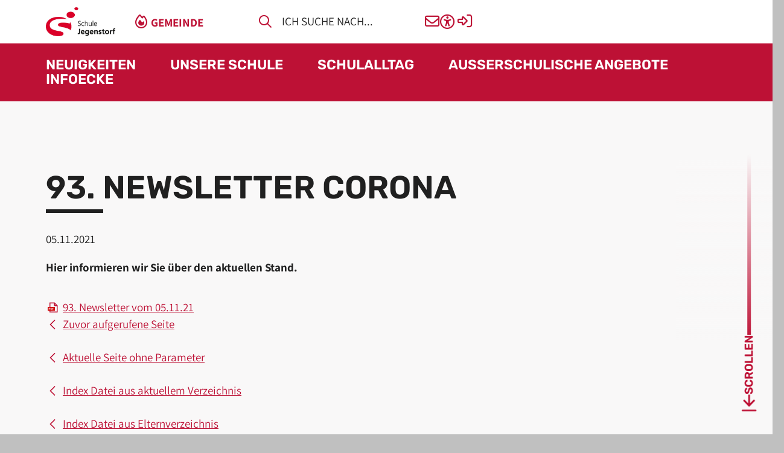

--- FILE ---
content_type: text/html; charset=utf-8
request_url: https://www.jegenstorf.ch/schule/aktuelles/meldungen/93.-Newsletter-Corona.php?pageId3b09a620=5
body_size: 39447
content:
<!DOCTYPE html>
<html lang="de" class="pagestatus-init no-js no-weditor scrolled-top page_var0 object-news project-schule subdir-aktuelles navId-561865561865"><head><meta charset="UTF-8" /><title>93. Newsletter Corona - Schule Jegenstorf</title><!--
      Diese Seite wurde mit Weblication® CMS erstellt.
      Weblication® ist ein Produkt der Scholl Communications AG in 77694 Kehl.
      Weitere Informationen finden Sie unter https://www.weblication.de bzw. https://scholl.de.
    --><meta name="Description" content="Hier informieren wir Sie über den aktuellen Stand." /><meta name="Keywords" content="" /><meta name="Robots" content="noarchive, noindex,follow, noodp" /><meta name="viewport" content="width=device-width, initial-scale=1"/><meta name="referrer" content="strict-origin-when-cross-origin"/><meta name="Generator" content="Weblication® CMS"/><!--[if IE]><meta http-equiv="x-ua-compatible" content="IE=edge" /><![endif]--><meta name="format-detection" content="telephone=no"/><meta name="geo.region" content="ch-be"/><meta name="geo.placename" content="Brüggackerstrasse 34E, 3303 Jegenstorf, Schweiz"/><meta name="geo.position" content="52.5186360;13.3761550"/><meta property="twitter:card" content="summary_large_image" /><meta property="og:title" content="93. Newsletter Corona" /><meta property="og:description" content="Hier informieren wir Sie über den aktuellen Stand." /><meta property="twitter:title" content="93. Newsletter Corona" /><meta property="twitter:description" content="Hier informieren wir Sie über den aktuellen Stand." /><link rel="alternate" hreflang="de" href="http://www.jegenstorf.ch/schule/aktuelles/meldungen/93.-Newsletter-Corona.php" /><link rel="icon" href="/schule-wGlobal/wGlobal/layout/images/site-icons/favicon.png"/><script>document.documentElement.className = document.documentElement.className.replace('no-js', 'js');wNavidStandard='561865561865';wProjectPath='/schule'; </script><link rel="preload" href="/wGlobal/wGlobal/layout/webfonts/OpenSans/OpenSans-Regular.woff2" type="font/woff2" as="font" crossorigin="anonymous"/><link rel="preload" href="/wGlobal/wGlobal/layout/webfonts/OpenSans/OpenSans-Bold.woff2" type="font/woff2" as="font" crossorigin="anonymous"/><link rel="preload" href="/wGlobal/wGlobal/layout/webfonts/OpenSans/OpenSans-Light.woff2" type="font/woff2" as="font" crossorigin="anonymous"/><!--WNEOUC:<link rel="stylesheet" href="/schule-wGlobal/wGlobal/layout/styles/optimized/design_181be4aa0fdbcb2d9e7909025fcaab06.css?1762500371"/>:WNEOUC--><!--WEOUCO--><style>
@media (min-width: 1200px){}@media (max-width: 1199px){}@media (min-width: 992px){}@media (max-width: 991px){}@media (min-width: 768px){}@media (max-width: 767px){}@media (min-width: 576px){}@media (max-width: 575px){}@media (min-width: 415px){}@media (max-width: 414px){}:root{--baseColorPrimary1:#BD1135;--baseColorPrimary1hover:;--baseColorPrimary2:#C20B21;--baseColorWhite:#FFFFFF;--baseColorLighter:#F0F0F0;--baseColorLight:#DDDDDD;--baseColorSemi:#C0C0C0;--baseColorDark:#888888;--baseColorDarker:#444444;--baseColorBlack:#202020;--fontColorLink:#BD1135;--fontColorLinkHover:#202020;--fontColorLinkActive:#202020;--backgroundColorButton:}:root{--baseColorPrimary1:#BD1135;--baseColorPrimary2:#C20B21;--baseColorWhite:#FFFFFF;--baseColorLighter:#F0F0F0;--baseColorLight:#DDDDDD;--baseColorSemi:#C0C0C0;--baseColorDark:#888888;--baseColorDarker:#444444;--baseColorBlack:#202020;--backgroundColorBody:#C0C0C0;--backgroundColorHeader:var(--baseColorLighter);--backgroundColorHeaderBefore:var(--baseColorDarker);--fontColorHeaderBefore:var(--baseColorWhite);--fontColorSearchSymbolHeaderBefore:var(--baseColorWhite);--fontColorHeaderAfter:var(--baseColorDark);--backgroundColorHeaderAfter:var(--baseColorLight);--fontColorSearchSymbolHeader:var(--baseColorBlack);--fontColorSearchSymbolHeaderAfter:var(--baseColorBlack);--backgroundColorSearchLayer:var(--baseColorLight);--fontColorNavigationMetaHeaderMainLevel1:rgba(32,32,32,0.4);--fontColorNavigationMetaHeaderMainLevel1Selected:rgba(32,32,32,0.6);--fontColorNavigationMetaHeaderMainLevel1Hover:rgba(32,32,32,0.6);--fontColorNavigationMetaHeaderMainLevel1Active:rgba(32,32,32,0.6);--fontColorNavigationMetaHeaderBeforeLevel1:var(--baseColorWhite);--fontColorNavigationMetaHeaderBeforeLevel1Selected:var(--baseColorLighter);--fontColorNavigationMetaHeaderBeforeLevel1Hover:var(--baseColorLighter);--fontColorNavigationMetaHeaderBeforeLevel1Active:var(--baseColorLighter);--backgroundColorNavigationMeta:transparent;--backgroundColorNavigationMain:transparent;--backgroundColorNavigationMainLayer:var(--baseColorLighter);--backgroundColorMegaDropdown:var(--baseColorLighter);--backgroundColorNavigationMainBlockBefore:transparent;--fontColorNavigationMainLevel1:var(--baseColorBlack);--fontColorNavigationMainLevel1Selected:#000000;--fontColorNavigationMainLevel1Hover:var(--baseColorBlack);--fontColorNavigationMainLevel1Active:var(--baseColorBlack);--fontColorNavigationMainLevel2:var(--baseColorBlack);--fontColorNavigationMainLevel2Selected:var(--baseColorBlack);--fontColorNavigationMainLevel2Hover:var(--baseColorBlack);--fontColorNavigationMainLevel2Active:var(--baseColorBlack);--backgroundColorNavigationMainLevel1:transparent;--backgroundColorNavigationMainLevel1Selected:transparent;--backgroundColorNavigationMainLevel1Hover:transparent;--backgroundColorNavigationMainLevel1Active:transparent;--backgroundColorNavigationMainLevel2:transparent;--backgroundColorNavigationMainLevel2Selected:transparent;--backgroundColorNavigationMainLevel2Hover:rgba(32,32,32,0.02);--backgroundColorNavigationMainLevel2Active:rgba(32,32,32,0.05);--symbolColorNavigationMenu:var(--baseColorBlack);--symbolColorNavigationMenuOpen:var(--symbolColorNavigationMenu);--backgroundColorNavigationMenu:#f6f6f6;--borderColorNavigationMenuMenuLevel1:var(--baseColorSemi);--fontColorNavigationMenuLevel1:var(--baseColorBlack);--fontColorNavigationMenuLevel1Selected:var(--baseColorBlack);--fontColorNavigationMenuLevel1Hover:var(--baseColorBlack);--fontColorNavigationMenuLevel1Active:var(--baseColorBlack);--fontColorNavigationMenuLevel2:var(--baseColorBlack);--fontColorNavigationMenuLevel2Selected:var(--baseColorBlack);--fontColorNavigationMenuLevel2Hover:var(--baseColorBlack);--fontColorNavigationMenuLevel2Active:var(--baseColorBlack);--backgroundColorNavigationMenuLevel1:transparent;--backgroundColorNavigationMenuLevel1Selected:transparent;--backgroundColorNavigationMenuLevel1Hover:transparent;--backgroundColorNavigationMenuLevel1Active:rgba(0,0,0,0);--backgroundColorNavigationMenuLevel2:transparent;--backgroundColorNavigationMenuLevel2Selected:transparent;--backgroundColorNavigationMenuLevel2Hover:transparent;--backgroundColorNavigationMenuLevel2Active:rgba(0,0,0,0);--backgroundColorNavigationSub:transparent;--fontColorNavigationSubLevel1:var(--baseColorBlack);--fontColorNavigationSubLevel1Selected:var(--baseColorBlack);--fontColorNavigationSubLevel1Hover:var(--baseColorBlack);--fontColorNavigationSubLevel1Active:var(--baseColorBlack);--fontColorNavigationSubLevel2:var(--baseColorBlack);--fontColorNavigationSubLevel2Selected:var(--baseColorBlack);--fontColorNavigationSubLevel2Hover:var(--baseColorBlack);--fontColorNavigationSubLevel2Active:var(--baseColorBlack);--backgroundColorNavigationSubLevel1:transparent;--backgroundColorNavigationSubLevel1Selected:transparent;--backgroundColorNavigationSubLevel1Hover:transparent;--backgroundColorNavigationSubLevel1Active:transparent;--backgroundColorNavigationSubLevel2:transparent;--backgroundColorNavigationSubLevel2Selected:transparent;--backgroundColorNavigationSubLevel2Hover:transparent;--backgroundColorNavigationSubLevel2Active:transparent;--fontColorNavigationBreadcrumb:rgba(32,32,32,0.5);--fontColorNavigationBreadcrumbHover:var(--baseColorBlack);--fontColorNavigationBreadcrumbActive:var(--baseColorBlack);--backgroundColorNavigationBreadcrumb:transparent;--backgroundColorContent:#F9F8F8;--fontColorDefault:var(--baseColorBlack);--fontColorSub:var(--baseColorBlack);--fontColorWeak:var(--baseColorBlack);--fontColorInverseDefault:var(--baseColorWhite);--fontColorInverseSub:var(--baseColorWhite);--fontColorInverseWeak:var(--baseColorWhite);--fontColorError:#ee0000;--fontColorHeadline1:var(--baseColorBlack);--fontColorHeadline2:var(--baseColorBlack);--fontColorHeadline3:var(--baseColorBlack);--fontColorHeadline4:var(--baseColorBlack);--fontColorHeadline5:var(--baseColorBlack);--fontColorHeadline6:var(--baseColorBlack);--fontColorInverseHeadline1:var(--baseColorWhite);--fontColorInverseHeadline2:var(--baseColorWhite);--fontColorInverseHeadline3:var(--baseColorWhite);--fontColorInverseHeadline4:var(--baseColorWhite);--fontColorInverseHeadline5:var(--baseColorWhite);--fontColorInverseHeadline6:var(--baseColorWhite);--fontColorLink:var(--baseColorPrimary1);--fontColorLinkHover:var(--baseColorBlack);--fontColorLinkActive:var(--baseColorBlack);--fontColorInverseLink:var(--baseColorWhite);--fontColorInverseLinkHover:var(--baseColorWhite);--fontColorInverseLinkActive:var(--baseColorWhite);--fontColorEntryTitle:var(--baseColorBlack);--fontColorEntryDate:var(--baseColorBlack);--fontColorEntryDescription:var(--baseColorBlack);--fontColorInverseEntryTitle:var(--baseColorWhite);--fontColorInverseEntryDate:var(--baseColorWhite);--fontColorInverseEntryDescription:var(--baseColorWhite);--backgroundColorWhite:var(--baseColorWhite);--backgroundColorBlack:var(--baseColorBlack);--backgroundColorLight1:var(--baseColorLighter);--backgroundColorLight2:var(--baseColorLight);--backgroundColorDark1:var(--baseColorDarker);--backgroundColorDark2:var(--baseColorPrimary1);--backgroundColorError:rgba(251,0,8,0.2);--borderColorDefault:var(--baseColorLight);--borderColorLight:var(--baseColorLighter);--borderColorDark:rgba(68,68,68,0.5);--borderColorLines:var(--baseColorLight);--backgroundColorButton:var(--baseColorPrimary1);--backgroundColorButtonHover:rgba(189,17,53,0.8);--backgroundColorButtonActive:rgba(189,17,53,0.6);--borderColorButton:var(--baseColorPrimary1);--borderColorButtonHover:rgba(189,17,53,0.8);--borderColorButtonActive:rgba(189,17,53,0.6);--fontColorButton:var(--baseColorWhite);--fontColorButtonHover:var(--baseColorWhite);--fontColorButtonActive:var(--baseColorWhite);--backgroundColorInverseButton:var(--baseColorWhite);--backgroundColorInverseButtonHover:rgba(255,255,255,0.8);--backgroundColorInverseButtonActive:rgba(255,255,255,0.6);--borderColorInverseButton:var(--baseColorLight);--borderColorInverseButtonHover:rgba(255,255,255,0.8);--borderColorInverseButtonActive:rgba(255,255,255,0.6);--fontColorInverseButton:var(--baseColorBlack);--fontColorInverseButtonHover:var(--baseColorBlack);--fontColorInverseButtonActive:var(--baseColorBlack);--backgroundColorInputs:var(--baseColorWhite);--borderColorInput:var(--baseColorSemi);--borderColorInputFocus:var(--baseColorDark);--backgroundColorTable:var(--baseColorWhite);--backgroundColorTableHeader:var(--baseColorDark);--backgroundColorTableCellHightlighted:var(--baseColorLighter);--borderColorTable:var(--baseColorDark);--colorLinkIcon:var(--fontColorLink);--colorLinkIconInverse:var(--fontColorInverseLink);--fontColorFunctions:var(--baseColorSemi);--fontColorFunctionsActive:var(--baseColorDark);--backgroundColorFunctions:transparent;--backgroundColorFunctionsActive:transparent;--backgroundColorFooter:var(--baseColorDarker);--isDarkBackgroundFooter:yes}@font-face{font-family:'OpenSans';font-weight:300 400;src:url('/wGlobal/wGlobal/layout/webfonts/OpenSans/OpenSans-Regular.woff2') format('woff2')}@font-face{font-family:'OpenSans';font-weight:500 800;src:url('/wGlobal/wGlobal/layout/webfonts/OpenSans/OpenSans-Bold.woff2') format('woff2')}@font-face{font-family:'OpenSans';font-weight:100 200;src:url('/wGlobal/wGlobal/layout/webfonts/OpenSans/OpenSans-Light.woff2') format('woff2')}@font-face{font-family:'Assistant';font-weight:300 400;src:url('/wGlobal/wGlobal/layout/webfonts/assistant/Assistant-Regular.ttf') format('truetype')}@font-face{font-family:'Assistant';font-weight:500 800;src:url('/wGlobal/wGlobal/layout/webfonts/assistant/Assistant-Bold.ttf') format('truetype')}@font-face{font-family:'Assistant';font-weight:100 200;src:url('/wGlobal/wGlobal/layout/webfonts/assistant/Assistant-Light.ttf') format('truetype')}@font-face{font-family:'Rubik';font-weight:300 400;src:url('/wGlobal/wGlobal/layout/webfonts/rubik/Rubik-Regular.ttf') format('truetype')}@font-face{font-family:'Rubik';font-weight:600;src:url('/wGlobal/wGlobal/layout/webfonts/rubik/Rubik-SemiBold.ttf') format('truetype')}@font-face{font-family:'Rubik';font-weight:700 800;src:url('/wGlobal/wGlobal/layout/webfonts/rubik/Rubik-Bold.ttf') format('truetype')}@font-face{font-family:'Rubik';font-weight:100 200;src:url('/wGlobal/wGlobal/layout/webfonts/rubik/Rubik-Light.ttf') format('truetype')}@font-face{font-family:'Rubik';font-weight:500;src:url('/wGlobal/wGlobal/layout/webfonts/rubik/Rubik-Medium.ttf') format('truetype')}@media (min-width: 768px){}@media(prefers-contrast:more){}@media (min-width: 768px){}html.embedpage-body-open{overflow:hidden}@font-face{font-family:'Font Awesome 5 Free';font-style:normal;font-weight:normal;src:url("/schule-wGlobal/wGlobal/layout/webfonts/fontAwesome5/fa-regular-400.eot");src:url("/schule-wGlobal/wGlobal/layout/webfonts/fontAwesome5/fa-regular-400.eot?#iefix") format("embedded-opentype"), url("/schule-wGlobal/wGlobal/layout/webfonts/fontAwesome5/fa-regular-400.woff2") format("woff2"), url("/schule-wGlobal/wGlobal/layout/webfonts/fontAwesome5/fa-regular-400.woff") format("woff"), url("/schule-wGlobal/wGlobal/layout/webfonts/fontAwesome5/fa-regular-400.ttf") format("truetype"), url("/schule-wGlobal/wGlobal/layout/webfonts/fontAwesome5/fa-regular-400.svg#fontawesome") format("svg")}@font-face{font-family:'Font Awesome 5 Free';font-style:normal;font-weight:900;src:url("/schule-wGlobal/wGlobal/layout/webfonts/fontAwesome5/fa-solid-900.eot");src:url("/schule-wGlobal/wGlobal/layout/webfonts/fontAwesome5/fa-solid-900.eot?#iefix") format("embedded-opentype"), url("/schule-wGlobal/wGlobal/layout/webfonts/fontAwesome5/fa-solid-900.woff2") format("woff2"), url("/schule-wGlobal/wGlobal/layout/webfonts/fontAwesome5/fa-solid-900.woff") format("woff"), url("/schule-wGlobal/wGlobal/layout/webfonts/fontAwesome5/fa-solid-900.ttf") format("truetype"), url("/schule-wGlobal/wGlobal/layout/webfonts/fontAwesome5/fa-solid-900.svg#fontawesome") format("svg")}@font-face{font-family:'Font Awesome 5 Brands';font-style:normal;font-weight:normal;src:url("/schule-wGlobal/wGlobal/layout/webfonts/fontAwesome5/fa-brands-400.eot");src:url("/schule-wGlobal/wGlobal/layout/webfonts/fontAwesome5/fa-brands-400.eot?#iefix") format("embedded-opentype"), url("/schule-wGlobal/wGlobal/layout/webfonts/fontAwesome5/fa-brands-400.woff2") format("woff2"), url("/schule-wGlobal/wGlobal/layout/webfonts/fontAwesome5/fa-brands-400.woff") format("woff"), url("/schule-wGlobal/wGlobal/layout/webfonts/fontAwesome5/fa-brands-400.ttf") format("truetype"), url("/schule-wGlobal/wGlobal/layout/webfonts/fontAwesome5/fa-brands-400.svg#fontawesome") format("svg")}@-webkit-keyframes fa-spin 0%{-webkit-transform:rotate(0deg);transform:rotate(0deg)}@-webkit-keyframes fa-spin 100%{-webkit-transform:rotate(360deg);transform:rotate(360deg)}@keyframes fa-spin{0%{-webkit-transform:rotate(0deg);transform:rotate(0deg)}100%{-webkit-transform:rotate(360deg);transform:rotate(360deg)}}:root .fa-rotate-90, :root .fa-rotate-180, :root .fa-rotate-270, :root .fa-flip-horizontal, :root .fa-flip-vertical{-webkit-filter:none;filter:none}@media (prefers-reduced-motion: reduce){}@-webkit-keyframes fa-beat 0%, @-webkit-keyframes fa-beat 90%{-webkit-transform:scale(1);transform:scale(1)}@-webkit-keyframes fa-beat 45%{-webkit-transform:scale(var(--fa-beat-scale, 1.25));transform:scale(var(--fa-beat-scale, 1.25))}@keyframes fa-beat{0%, 90%{-webkit-transform:scale(1);transform:scale(1)}45%{-webkit-transform:scale(var(--fa-beat-scale, 1.25));transform:scale(var(--fa-beat-scale, 1.25))}}@-webkit-keyframes fa-bounce 0%{-webkit-transform:scale(1,1) translateY(0);transform:scale(1,1) translateY(0)}@-webkit-keyframes fa-bounce 10%{-webkit-transform:scale(var(--fa-bounce-start-scale-x, 1.1),var(--fa-bounce-start-scale-y, 0.9)) translateY(0);transform:scale(var(--fa-bounce-start-scale-x, 1.1),var(--fa-bounce-start-scale-y, 0.9)) translateY(0)}@-webkit-keyframes fa-bounce 30%{-webkit-transform:scale(var(--fa-bounce-jump-scale-x, 0.9),var(--fa-bounce-jump-scale-y, 1.1)) translateY(var(--fa-bounce-height, -0.5em));transform:scale(var(--fa-bounce-jump-scale-x, 0.9),var(--fa-bounce-jump-scale-y, 1.1)) translateY(var(--fa-bounce-height, -0.5em))}@-webkit-keyframes fa-bounce 50%{-webkit-transform:scale(var(--fa-bounce-land-scale-x, 1.05),var(--fa-bounce-land-scale-y, 0.95)) translateY(0);transform:scale(var(--fa-bounce-land-scale-x, 1.05),var(--fa-bounce-land-scale-y, 0.95)) translateY(0)}@-webkit-keyframes fa-bounce 57%{-webkit-transform:scale(1,1) translateY(var(--fa-bounce-rebound, -0.125em));transform:scale(1,1) translateY(var(--fa-bounce-rebound, -0.125em))}@-webkit-keyframes fa-bounce 64%{-webkit-transform:scale(1,1) translateY(0);transform:scale(1,1) translateY(0)}@-webkit-keyframes fa-bounce 100%{-webkit-transform:scale(1,1) translateY(0);transform:scale(1,1) translateY(0)}@keyframes fa-bounce{0%{-webkit-transform:scale(1,1) translateY(0);transform:scale(1,1) translateY(0)}10%{-webkit-transform:scale(var(--fa-bounce-start-scale-x, 1.1),var(--fa-bounce-start-scale-y, 0.9)) translateY(0);transform:scale(var(--fa-bounce-start-scale-x, 1.1),var(--fa-bounce-start-scale-y, 0.9)) translateY(0)}30%{-webkit-transform:scale(var(--fa-bounce-jump-scale-x, 0.9),var(--fa-bounce-jump-scale-y, 1.1)) translateY(var(--fa-bounce-height, -0.5em));transform:scale(var(--fa-bounce-jump-scale-x, 0.9),var(--fa-bounce-jump-scale-y, 1.1)) translateY(var(--fa-bounce-height, -0.5em))}50%{-webkit-transform:scale(var(--fa-bounce-land-scale-x, 1.05),var(--fa-bounce-land-scale-y, 0.95)) translateY(0);transform:scale(var(--fa-bounce-land-scale-x, 1.05),var(--fa-bounce-land-scale-y, 0.95)) translateY(0)}57%{-webkit-transform:scale(1,1) translateY(var(--fa-bounce-rebound, -0.125em));transform:scale(1,1) translateY(var(--fa-bounce-rebound, -0.125em))}64%{-webkit-transform:scale(1,1) translateY(0);transform:scale(1,1) translateY(0)}100%{-webkit-transform:scale(1,1) translateY(0);transform:scale(1,1) translateY(0)}}@-webkit-keyframes fa-fade 50%{opacity:var(--fa-fade-opacity, 0.4)}@keyframes fa-fade{50%{opacity:var(--fa-fade-opacity, 0.4)}}@-webkit-keyframes fa-beat-fade 0%, @-webkit-keyframes fa-beat-fade 100%{opacity:var(--fa-beat-fade-opacity, 0.4);-webkit-transform:scale(1);transform:scale(1)}@-webkit-keyframes fa-beat-fade 50%{opacity:1;-webkit-transform:scale(var(--fa-beat-fade-scale, 1.125));transform:scale(var(--fa-beat-fade-scale, 1.125))}@keyframes fa-beat-fade{0%, 100%{opacity:var(--fa-beat-fade-opacity, 0.4);-webkit-transform:scale(1);transform:scale(1)}50%{opacity:1;-webkit-transform:scale(var(--fa-beat-fade-scale, 1.125));transform:scale(var(--fa-beat-fade-scale, 1.125))}}@-webkit-keyframes fa-flip 50%{-webkit-transform:rotate3d(var(--fa-flip-x, 0),var(--fa-flip-y, 1),var(--fa-flip-z, 0),var(--fa-flip-angle, -180deg));transform:rotate3d(var(--fa-flip-x, 0),var(--fa-flip-y, 1),var(--fa-flip-z, 0),var(--fa-flip-angle, -180deg))}@keyframes fa-flip{50%{-webkit-transform:rotate3d(var(--fa-flip-x, 0),var(--fa-flip-y, 1),var(--fa-flip-z, 0),var(--fa-flip-angle, -180deg));transform:rotate3d(var(--fa-flip-x, 0),var(--fa-flip-y, 1),var(--fa-flip-z, 0),var(--fa-flip-angle, -180deg))}}@-webkit-keyframes fa-shake 0%{-webkit-transform:rotate(-15deg);transform:rotate(-15deg)}@-webkit-keyframes fa-shake 4%{-webkit-transform:rotate(15deg);transform:rotate(15deg)}@-webkit-keyframes fa-shake 8%, @-webkit-keyframes fa-shake 24%{-webkit-transform:rotate(-18deg);transform:rotate(-18deg)}@-webkit-keyframes fa-shake 12%, @-webkit-keyframes fa-shake 28%{-webkit-transform:rotate(18deg);transform:rotate(18deg)}@-webkit-keyframes fa-shake 16%{-webkit-transform:rotate(-22deg);transform:rotate(-22deg)}@-webkit-keyframes fa-shake 20%{-webkit-transform:rotate(22deg);transform:rotate(22deg)}@-webkit-keyframes fa-shake 32%{-webkit-transform:rotate(-12deg);transform:rotate(-12deg)}@-webkit-keyframes fa-shake 36%{-webkit-transform:rotate(12deg);transform:rotate(12deg)}@-webkit-keyframes fa-shake 40%, @-webkit-keyframes fa-shake 100%{-webkit-transform:rotate(0deg);transform:rotate(0deg)}@keyframes fa-shake{0%{-webkit-transform:rotate(-15deg);transform:rotate(-15deg)}4%{-webkit-transform:rotate(15deg);transform:rotate(15deg)}8%, 24%{-webkit-transform:rotate(-18deg);transform:rotate(-18deg)}12%, 28%{-webkit-transform:rotate(18deg);transform:rotate(18deg)}16%{-webkit-transform:rotate(-22deg);transform:rotate(-22deg)}20%{-webkit-transform:rotate(22deg);transform:rotate(22deg)}32%{-webkit-transform:rotate(-12deg);transform:rotate(-12deg)}36%{-webkit-transform:rotate(12deg);transform:rotate(12deg)}40%, 100%{-webkit-transform:rotate(0deg);transform:rotate(0deg)}}@-webkit-keyframes fa-spin 0%{-webkit-transform:rotate(0deg);transform:rotate(0deg)}@-webkit-keyframes fa-spin 100%{-webkit-transform:rotate(360deg);transform:rotate(360deg)}@keyframes fa-spin{0%{-webkit-transform:rotate(0deg);transform:rotate(0deg)}100%{-webkit-transform:rotate(360deg);transform:rotate(360deg)}}:root, :host{--fa-style-family-brands:'Font Awesome 6 Brands';--fa-font-brands:normal 400 1em/1 'Font Awesome 6 Brands'}@font-face{font-family:'Font Awesome 6 Brands';font-style:normal;font-weight:400;font-display:block;src:url("/schule-wGlobal/wGlobal/layout/webfonts/fontAwesome6/fa-brands-400.woff2") format("woff2"), url("/schule-wGlobal/wGlobal/layout/webfonts/fontAwesome6/fa-brands-400.ttf") format("truetype")}:root, :host{--fa-style-family-classic:'Font Awesome 6 Free';--fa-font-regular:normal 400 1em/1 'Font Awesome 6 Free'}@font-face{font-family:'Font Awesome 6 Free';font-style:normal;font-weight:400;font-display:block;src:url("/schule-wGlobal/wGlobal/layout/webfonts/fontAwesome6/fa-regular-400.woff2") format("woff2"), url("/schule-wGlobal/wGlobal/layout/webfonts/fontAwesome6/fa-regular-400.ttf") format("truetype")}:root, :host{--fa-style-family-classic:'Font Awesome 6 Free';--fa-font-solid:normal 900 1em/1 'Font Awesome 6 Free'}@font-face{font-family:'Font Awesome 6 Free';font-style:normal;font-weight:900;font-display:block;src:url("/schule-wGlobal/wGlobal/layout/webfonts/fontAwesome6/fa-solid-900.woff2") format("woff2"), url("/schule-wGlobal/wGlobal/layout/webfonts/fontAwesome6/fa-solid-900.ttf") format("truetype")}@font-face{font-family:'Font Awesome 5 Brands';font-display:block;font-weight:400;src:url("/schule-wGlobal/wGlobal/layout/webfonts/fontAwesome6/fa-brands-400.woff2") format("woff2"), url("/schule-wGlobal/wGlobal/layout/webfonts/fontAwesome6/fa-brands-400.ttf") format("truetype")}@font-face{font-family:'Font Awesome 5 Free';font-display:block;font-weight:900;src:url("/schule-wGlobal/wGlobal/layout/webfonts/fontAwesome6/fa-solid-900.woff2") format("woff2"), url("/schule-wGlobal/wGlobal/layout/webfonts/fontAwesome6/fa-solid-900.ttf") format("truetype")}@font-face{font-family:'Font Awesome 5 Free';font-display:block;font-weight:400;src:url("/schule-wGlobal/wGlobal/layout/webfonts/fontAwesome6/fa-regular-400.woff2") format("woff2"), url("/schule-wGlobal/wGlobal/layout/webfonts/fontAwesome6/fa-regular-400.ttf") format("truetype")}@font-face{font-family:'FontAwesome';font-display:block;src:url("/schule-wGlobal/wGlobal/layout/webfonts/fontAwesome6/fa-solid-900.woff2") format("woff2"), url("/schule-wGlobal/wGlobal/layout/webfonts/fontAwesome6/fa-solid-900.ttf") format("truetype")}@font-face{font-family:'FontAwesome';font-display:block;src:url("/schule-wGlobal/wGlobal/layout/webfonts/fontAwesome6/fa-brands-400.woff2") format("woff2"), url("/schule-wGlobal/wGlobal/layout/webfonts/fontAwesome6/fa-brands-400.ttf") format("truetype")}@font-face{font-family:'FontAwesome';font-display:block;src:url("/schule-wGlobal/wGlobal/layout/webfonts/fontAwesome6/fa-regular-400.woff2") format("woff2"), url("/schule-wGlobal/wGlobal/layout/webfonts/fontAwesome6/fa-regular-400.ttf") format("truetype");unicode-range:U+F003,U+F006,U+F014,U+F016-F017,U+F01A-F01B,U+F01D,U+F022,U+F03E,U+F044,U+F046,U+F05C-F05D,U+F06E,U+F070,U+F087-F088,U+F08A,U+F094,U+F096-F097,U+F09D,U+F0A0,U+F0A2,U+F0A4-F0A7,U+F0C5,U+F0C7,U+F0E5-F0E6,U+F0EB,U+F0F6-F0F8,U+F10C,U+F114-F115,U+F118-F11A,U+F11C-F11D,U+F133,U+F147,U+F14E,U+F150-F152,U+F185-F186,U+F18E,U+F190-F192,U+F196,U+F1C1-F1C9,U+F1D9,U+F1DB,U+F1E3,U+F1EA,U+F1F7,U+F1F9,U+F20A,U+F247-F248,U+F24A,U+F24D,U+F255-F25B,U+F25D,U+F271-F274,U+F278,U+F27B,U+F28C,U+F28E,U+F29C,U+F2B5,U+F2B7,U+F2BA,U+F2BC,U+F2BE,U+F2C0-F2C1,U+F2C3,U+F2D0,U+F2D2,U+F2D4,U+F2DC}@font-face{font-family:'FontAwesome';font-display:block;src:url("/schule-wGlobal/wGlobal/layout/webfonts/fontAwesome6/fa-v4compatibility.woff2") format("woff2"), url("/schule-wGlobal/wGlobal/layout/webfonts/fontAwesome6/fa-v4compatibility.ttf") format("truetype");unicode-range:U+F041,U+F047,U+F065-F066,U+F07D-F07E,U+F080,U+F08B,U+F08E,U+F090,U+F09A,U+F0AC,U+F0AE,U+F0B2,U+F0D0,U+F0D6,U+F0E4,U+F0EC,U+F10A-F10B,U+F123,U+F13E,U+F148-F149,U+F14C,U+F156,U+F15E,U+F160-F161,U+F163,U+F175-F178,U+F195,U+F1F8,U+F219,U+F27A}@media (min-width:360px){}html.wglBox{}.wglLightbox{cursor:pointer}.wglLightbox[data-isinactivelightbox='1']{cursor:inherit}html.ios .wLightbox .wLightboxOuter .wLightboxInner{-webkit-overflow-scrolling:touch}@media (min-width: 768px){}@media (min-width: 768px){}@media (min-width: 768px){}@media (min-width: 768px){}@media (min-width: 768px){}@media (min-width: 768px){}@media (min-width: 1200px){}@media (min-width: 768px){}@media (max-width: 575px){}@media print{}.pageNaviList{margin:10px 0 10px 0;line-height:100%;display:flex;width:100%;justify-content:center;align-items:center}.pageNaviList > a, .pageNaviList > span{display:inline-block;text-decoration:none;margin:0 2px 0 2px;padding:2px 6px 2px 6px}.pageNaviList > a:hover{background-color:var(--backgroundColorPageNaviListEntry);color:var(--fontColorPageNaviListEntryActive);border:solid 1px transparent}.pageNaviList > a:hover > span:before, .pageNaviList > a:hover > span:after{background-color:var(--fontColorPageNaviListEntryActive)}.pageNaviList .pageNaviLink{background-color:var(--backgroundColorPageNaviListEntry);color:var(--fontColorPageNaviListEntry);border:solid 1px transparent;border-radius:3px;font-weight:normal}.pageNaviList .pageNaviCurrent{background-color:var(--backgroundColorPageNaviListEntryActive);color:var(--fontColorPageNaviListEntryActive);border:solid 1px transparent;border-radius:3px;font-weight:bold}.pageNaviList .pageNaviOverviewLink{background-color:var(--backgroundColorPageNaviListEntryActive);color:var(--fontColorPageNaviListEntry);border:solid 1px transparent;border-radius:3px;font-weight:normal}.pageNaviList .pageNaviFirstLinkAfter, .pageNaviList .pageNaviLastLinkBefore{color:var(--fontColorPageNaviListEntryActive)}.pageNaviList .pageNaviBackLink, .pageNaviList .pageNaviNextLink{background-color:var(--backgroundColorPageNaviListEntry);color:var(--fontColorPageNaviListEntry);border:solid 1px transparent;border-radius:3px}.pageNaviList .pageNaviBackLink > span, .pageNaviList .pageNaviNextLink > span{display:inline-block;height:20px;position:relative;color:transparent !important}.pageNaviList .pageNaviBackLink > span:before, .pageNaviList .pageNaviBackLink > span:after, .pageNaviList .pageNaviNextLink > span:before, .pageNaviList .pageNaviNextLink > span:after{content:'';position:absolute;top:6px;left:0;display:block;width:9px;height:2px;background-color:var(--fontColorPageNaviListEntry)}.pageNaviList .pageNaviBackLink > span:before, .pageNaviList .pageNaviNextLink > span:before{transform:rotate(-50deg)}.pageNaviList .pageNaviBackLink > span:after, .pageNaviList .pageNaviNextLink > span:after{margin-top:6px;transform:rotate(50deg)}.pageNaviList .pageNaviNextLink{}.pageNaviList .pageNaviNextLink > span{}.pageNaviList .pageNaviNextLink > span:before{transform:rotate(50deg)}.pageNaviList .pageNaviNextLink > span:after{transform:rotate(-50deg)}#blockContentInner{}.object-news #blockContentInner{}.object-news #blockContentInner{}#blockContentInner .elementSection > div, #blockContentInner .elementSectionObjectEventMulti > div{}html:lang(en) .wReaderPanelEmbed .wButtonStartReading:before{content:'Read aloud'}html:lang(en) .wReaderPanelEmbed.pauseReading .wButtonStartReading:before{content:'Continue read aloud'}html:lang(en) .wReaderPanelEmbed .wButtonStopReading:before{content:'Stop'}.wglElementCanBeRead:hover{outline:dotted 4px #a0a0a0}.wglElementIsBeingRead{outline:dotted 4px #000000}.wglElementIsBeingRead:hover{outline:dotted 4px #000000}#blockHeader #scrollProgress{position:absolute}:root{--heightBlockHeader:48px;--visibleHeightShifted:8px}@media only screen and (min-width: 992px){:root{--heightBlockHeader:96px;--visibleHeightShifted:8px}}#blockHeader{position:fixed;z-index:100;top:0;width:100%;border-bottom:1px solid transparent;transition:transform 0.3s ease-in-out, background 0.3s linear}.scrolldirection-up #blockHeader{transform:translateY(0);transition:transform 0.2s ease-in-out}.scrolldirection-down:not(.navmenu-open) #blockHeader{transform:translateY(calc(var(--visibleHeightShifted) - var(--heightBlockHeader))) !important;transition:transform 1.2s ease-in-out}.headerElementContainer{display:flex}.headerElementContainer p:last-child{margin-bottom:0}.headerElementContainer_var0{position:relative}.headerElementContainer_var0 .containerInner{display:flex}.no-weditor .headerElementContainerVisibility_var30{}@media (min-width: 992px){.no-weditor .headerElementContainerVisibility_var30{display:none}}@media (min-width: 992px){}@media (max-width: 991px){}.headerElementLink{position:relative;display:flex;align-items:center;height:var(--heightElementEntry)}.headerElementLink .headerLink{display:inline-block}.headerElementLink_var0{--fontSizeLink:1rem;--color:#888888}.headerElementLink_var0 .headerLink{font-size:var(--fontSizeLink);color:var(--color);text-decoration:none}.headerElementLogo{position:relative}.headerElementLogo .logoImg, .headerElementLogo .logoImgMobile{display:block;height:32px}.headerElementLogo .logoImgFull{display:none}.headerElementLogo .logoImgOnScroll{display:none}.headerElementLogo .logoSVG svg{width:100%;height:100%}@media (min-width: 992px){.headerElementLogo{}.headerElementLogo .logoImgMobile{display:none}.headerElementLogo .logoImg, .headerElementLogo .logoImgFull{display:block}}@media (min-width: 992px){}.headerElementLogo_var20{}.headerElementLogo_var20 .logoImg, .headerElementLogo_var20 .logoImgMobile{height:32px}@media (min-width: 992px){.headerElementLogo_var20{height:48px}.headerElementLogo_var20 .logoImgMobile{display:none}.headerElementLogo_var20 .logoImg, .headerElementLogo_var20 .logoImgFull{display:block;height:48px}}@media (min-width: 992px){}@media (min-width: 992px){}.headerElementLogoMobile_var0{}@media (max-width: 991px){}@media (max-width: 991px){}.headerElementNavigation{}.headerElementNavigation_var0{--heightBlockHeaderNavigation:var(--heightBlockHeader)}@media (max-width: 991px){.headerElementNavigation_var0{}.headerElementNavigation_var0 html.navmenu-open{overflow:hidden}.headerElementNavigation_var0 .headerNavigation{width:100%;position:relative}.headerElementNavigation_var0 .headerNavigation .navlayerBackParentTitle, .headerElementNavigation_var0 .headerNavigation .navlayerBackTitle, .headerElementNavigation_var0 .headerNavigation .navlayerTitle, .headerElementNavigation_var0 .headerNavigation .navlayerCloser{display:none}.headerElementNavigation_var0 .headerNavigation #navigationMenuPre, .headerElementNavigation_var0 .headerNavigation #navigationMenuBetween, .headerElementNavigation_var0 .headerNavigation #navigationMenuPost{display:none}.headerElementNavigation_var0 .headerNavigation.open{}.headerElementNavigation_var0 .headerNavigation.open #navigationMenuPre{display:flex !important;padding:1rem 8px 1rem 2rem;background:var(--backgroundColorNavigationMenu)}.headerElementNavigation_var0 .headerNavigation.open #navigationMenuPre:empty{padding:0}.headerElementNavigation_var0 .headerNavigation.open #navigationMenuPost{display:flex !important;padding:1rem 8px 1rem 2rem;background:var(--backgroundColorNavigationMenu);height:100%}.headerElementNavigation_var0 .headerNavigation.open #navigationMenuPost:empty{padding:0}.headerElementNavigation_var0 .headerNavigation > nav > div{display:flex;flex-direction:column;position:fixed;width:100vw;scrollbar-width:none;scrollbar-color:transparent transparent;top:var(--heightBlockHeaderNavigation);height:calc(100vh - var(--heightBlockHeaderNavigation));right:-480px;transition:right 0.3s ease-in-out;height:calc(100vh - var(--heightBlockHeaderNavigation));overflow:auto;background-color:var(--backgroundColorNavigationMenu);z-index:100000}.headerElementNavigation_var0 .headerNavigation > nav > div::-webkit-scrollbar{display:none}.headerElementNavigation_var0 .headerNavigation ul{list-style-type:none;margin:0;padding:0}.headerElementNavigation_var0 .headerNavigation li{position:relative;display:grid;align-items:center;margin:0;padding:0;grid-template-columns:1fr 32px}.headerElementNavigation_var0 .headerNavigation li > a{display:block;text-decoration:none;text-align:left}.headerElementNavigation_var0 .headerNavigation li > ul{display:none}.headerElementNavigation_var0 .headerNavigation li.selected, .headerElementNavigation_var0 .headerNavigation li.descendantSelected{}.headerElementNavigation_var0 .headerNavigation li.selected > ul, .headerElementNavigation_var0 .headerNavigation li.descendantSelected > ul{display:block}.headerElementNavigation_var0 .headerNavigation > nav > div{max-width:480px}.headerElementNavigation_var0 .headerNavigation > nav > div > ul{width:100%;margin:0 auto;padding:1rem 8px 1rem 1rem;background:var(--backgroundColorNavigationMenuMain)}.headerElementNavigation_var0 .headerNavigation > nav > div > ul > li{border-bottom:none 1px #C0C0C0;font-size:1.2rem;font-weight:bold;line-height:2.8rem;background-color:var(--backgroundColorNavigationMenuLevel1)}.headerElementNavigation_var0 .headerNavigation > nav > div > ul > li > a{padding:0rem 0.5rem 0rem 1rem;color:var(--fontColorNavigationMenuLevel1)}.headerElementNavigation_var0 .headerNavigation > nav > div > ul > li > a[data-hasiconimg]{display:flex}.headerElementNavigation_var0 .headerNavigation > nav > div > ul > li > a[data-hasiconimg] .iconImg{padding-right:0.3rem}.headerElementNavigation_var0 .headerNavigation > nav > div > ul > li.selected, .headerElementNavigation_var0 .headerNavigation > nav > div > ul > li.descendantSelected{background-color:var(--backgroundColorNavigationMenuLevel1Selected)}.headerElementNavigation_var0 .headerNavigation > nav > div > ul > li.selected > a, .headerElementNavigation_var0 .headerNavigation > nav > div > ul > li.descendantSelected > a{color:var(--fontColorNavigationMenuLevel1Selected)}.headerElementNavigation_var0 .headerNavigation > nav > div > ul > li:hover{background-color:var(--backgroundColorNavigationMenuLevel1Hover)}.headerElementNavigation_var0 .headerNavigation > nav > div > ul > li:hover > a{color:var(--fontColorNavigationMenuLevel1Hover)}.headerElementNavigation_var0 .headerNavigation > nav > div > ul > li:active{background-color:var(--backgroundColorNavigationMenuLevel1Active)}.headerElementNavigation_var0 .headerNavigation > nav > div > ul > li:active > a{color:var(--fontColorNavigationMenuLevel1Active)}.headerElementNavigation_var0 .headerNavigation > nav > div > ul > li > ul{margin-bottom:1rem;grid-column:1 / span 2}.headerElementNavigation_var0 .headerNavigation > nav > div > ul > li > ul > li{font-size:0.9rem;font-weight:normal;line-height:2.1em;background-color:var(--backgroundColorNavigationMenuLevel2)}.headerElementNavigation_var0 .headerNavigation > nav > div > ul > li > ul > li > a{padding:0rem 0.5rem 0rem 2rem;color:var(--fontColorNavigationMenuLevel2)}.headerElementNavigation_var0 .headerNavigation > nav > div > ul > li > ul > li.selected, .headerElementNavigation_var0 .headerNavigation > nav > div > ul > li > ul > li.descendantSelected{background-color:var(--backgroundColorNavigationMenuLevel2Selected)}.headerElementNavigation_var0 .headerNavigation > nav > div > ul > li > ul > li.selected > a, .headerElementNavigation_var0 .headerNavigation > nav > div > ul > li > ul > li.descendantSelected > a{color:var(--fontColorNavigationMenuLevel2Selected)}.headerElementNavigation_var0 .headerNavigation > nav > div > ul > li > ul > li:hover{background-color:var(--backgroundColorNavigationMenuLevel2Hover)}.headerElementNavigation_var0 .headerNavigation > nav > div > ul > li > ul > li:hover > a{color:var(--fontColorNavigationMenuLevel2Hover)}.headerElementNavigation_var0 .headerNavigation > nav > div > ul > li > ul > li:active{background-color:var(--backgroundColorNavigationMenuLevel2Active)}.headerElementNavigation_var0 .headerNavigation > nav > div > ul > li > ul > li:active > a{color:var(--fontColorNavigationMenuLevel2Active)}.headerElementNavigation_var0 .headerNavigation > nav > div > ul > li > ul > li > ul{margin-bottom:0.6rem;grid-column:1 / span 2}.headerElementNavigation_var0 .headerNavigation > nav > div > ul > li > ul > li > ul > li{font-size:0.9rem;font-weight:normal;line-height:1.9rem;background-color:var(--backgroundColorNavigationMenuLevel2)}.headerElementNavigation_var0 .headerNavigation > nav > div > ul > li > ul > li > ul > li > a{padding:0rem 0.5rem 0rem 3rem;color:var(--fontColorNavigationMenuLevel2)}.headerElementNavigation_var0 .headerNavigation > nav > div > ul > li > ul > li > ul > li.selected, .headerElementNavigation_var0 .headerNavigation > nav > div > ul > li > ul > li > ul > li.descendantSelected{background-color:var(--backgroundColorNavigationMenuLevel2Selected)}.headerElementNavigation_var0 .headerNavigation > nav > div > ul > li > ul > li > ul > li.selected > a, .headerElementNavigation_var0 .headerNavigation > nav > div > ul > li > ul > li > ul > li.descendantSelected > a{color:var(--fontColorNavigationMenuLevel2Selected)}.headerElementNavigation_var0 .headerNavigation > nav > div > ul > li > ul > li > ul > li:hover{background-color:var(--backgroundColorNavigationMenuLevel2Hover)}.headerElementNavigation_var0 .headerNavigation > nav > div > ul > li > ul > li > ul > li:hover > a{color:var(--fontColorNavigationMenuLevel2Hover)}.headerElementNavigation_var0 .headerNavigation > nav > div > ul > li > ul > li > ul > li:active{background-color:var(--backgroundColorNavigationMenuLevel2Active)}.headerElementNavigation_var0 .headerNavigation > nav > div > ul > li > ul > li > ul > li:active > a{color:var(--fontColorNavigationMenuLevel2Active)}.headerElementNavigation_var0 .headerNavigation > nav > div > ul > li > ul > li > ul > li span.navpointToggler{padding-right:0}.headerElementNavigation_var0 .headerNavigation > nav > div > ul > li > ul > li > ul > li > ul{margin-bottom:0.6rem;grid-column:1 / span 2}.headerElementNavigation_var0 .headerNavigation > nav > div > ul > li > ul > li > ul > li > ul > li{font-size:0.9rem;font-weight:normal;line-height:1.9rem;background-color:var(--backgroundColorNavigationMenuLevel2)}.headerElementNavigation_var0 .headerNavigation > nav > div > ul > li > ul > li > ul > li > ul > li > a{padding:0rem 0.5rem 0rem 4rem;color:var(--fontColorNavigationMenuLevel2)}.headerElementNavigation_var0 .headerNavigation > nav > div > ul > li > ul > li > ul > li > ul > li.selected, .headerElementNavigation_var0 .headerNavigation > nav > div > ul > li > ul > li > ul > li > ul > li.descendantSelected{background-color:var(--backgroundColorNavigationMenuLevel2Selected)}.headerElementNavigation_var0 .headerNavigation > nav > div > ul > li > ul > li > ul > li > ul > li.selected > a, .headerElementNavigation_var0 .headerNavigation > nav > div > ul > li > ul > li > ul > li > ul > li.descendantSelected > a{color:var(--fontColorNavigationMenuLevel2Selected)}.headerElementNavigation_var0 .headerNavigation > nav > div > ul > li > ul > li > ul > li > ul > li:hover{background-color:var(--backgroundColorNavigationMenuLevel2Hover)}.headerElementNavigation_var0 .headerNavigation > nav > div > ul > li > ul > li > ul > li > ul > li:hover > a{color:var(--fontColorNavigationMenuLevel2Hover)}.headerElementNavigation_var0 .headerNavigation > nav > div > ul > li > ul > li > ul > li > ul > li:active{background-color:var(--backgroundColorNavigationMenuLevel2Active)}.headerElementNavigation_var0 .headerNavigation > nav > div > ul > li > ul > li > ul > li > ul > li:active > a{color:var(--fontColorNavigationMenuLevel2Active)}.headerElementNavigation_var0 .headerNavigation > nav > div > ul > li > ul > li > ul > li > ul > li span.navpointToggler{padding-right:0}.headerElementNavigation_var0 .headerNavigation > nav > div > ul[data-source='meta']{flex:1;background:var(--backgroundColorNavigationMenuMeta);padding:1rem 8px 1rem 1rem}.headerElementNavigation_var0 .headerNavigation > nav > div > ul[data-source='meta'] > li{transition:none;line-height:36px;font-size:0.8rem;font-weight:normal;border-bottom:none}.headerElementNavigation_var0 .headerNavigation .navpointEmbedToggler{display:none}.headerElementNavigation_var0 .headerNavigation span.navpointToggler{cursor:pointer;width:32px;height:32px;box-sizing:content-box}.headerElementNavigation_var0 .headerNavigation span.navpointToggler:before, .headerElementNavigation_var0 .headerNavigation span.navpointToggler:after{transition:all 0.3s ease-in-out;content:'';position:absolute;margin:16px 0 0 4px;display:block;width:14px;height:2px;background-color:var(--fontColorNavigationMenuLevel1);transform:rotate(40deg)}.headerElementNavigation_var0 .headerNavigation span.navpointToggler:after{margin-left:14px;transform:rotate(-40deg)}.headerElementNavigation_var0 .headerNavigation span.navpointToggler.open{}.headerElementNavigation_var0 .headerNavigation span.navpointToggler.open:before{transform:rotate(-40deg)}.headerElementNavigation_var0 .headerNavigation span.navpointToggler.open:after{transform:rotate(40deg)}.headerElementNavigation_var0 .headerNavigation .hasMegaDropdown:not(.childs) > span.navpointToggler{display:none}.headerElementNavigation_var0 .navLevelEmbed{display:none}}@media (min-width: 576px) and (max-width: 991px){.headerElementNavigation_var0 .headerNavigation.open #navigationMenuPre{padding-right:calc(2rem + 8px)}}@media (min-width: 576px) and (max-width: 991px){.headerElementNavigation_var0 .headerNavigation.open #navigationMenuPost{padding-right:calc(2rem + 8px)}}@media (min-width: 576px) and (max-width: 991px){.headerElementNavigation_var0 .headerNavigation > nav > div > ul{padding-right:calc(2rem + 8px)}}@media (min-width: 576px) and (max-width: 991px){.headerElementNavigation_var0 .headerNavigation > nav > div > ul[data-source='meta']{padding-right:calc(2rem + 8px)}}@media (max-width: 991px){}@media (min-width: 415px) and (max-width: 992px) and (max-width: 991px){}@media (min-width: 992px) and (max-width: 991px){}@media (max-width: 428px) and (max-width: 992px) and (max-width: 991px){}@media (max-width: 428px) and (max-width: 992px) and (max-width: 991px){}@media (min-width: 640px) and (max-width: 991px){}@media (min-width: 960px) and (max-width: 991px){}@media (min-width: 1280px) and (max-width: 991px){}@media (max-width: 428px) and (max-width: 992px) and (max-width: 991px){}@media (max-width: 991px){}@media (min-width: 992px){html:not([data-navigationlayeropentype='click']) .headerElementNavigationFull_var0 .headerNavigation > nav > div > ul > li:not(.hasMegaDropdown):hover > ul{display:block}html[data-navigationlayeropentype='click'] .headerElementNavigationFull_var0 .headerNavigation > nav > div > ul > li.clicked:not(.hasMegaDropdown) > ul{display:block}}@media (min-width: 992px){}.headerElementNavigationFull_var50{}@media (min-width: 992px){.headerElementNavigationFull_var50{}.headerElementNavigationFull_var50 #navigationMainToggler{display:none}.headerElementNavigationFull_var50 #navigationMain{background-color:transparent;user-select:none;-webkit-user-select:none;-moz-user-select:none;-ms-user-select:none;width:100%}.headerElementNavigationFull_var50 #navigationMain ul{list-style-type:none;margin:0;padding:0}.headerElementNavigationFull_var50 #navigationMain > nav > div{}.headerElementNavigationFull_var50 #navigationMain > nav > div li{display:block;margin:0;padding:0}.headerElementNavigationFull_var50 #navigationMain > nav > div li > a{display:block;text-decoration:none}.headerElementNavigationFull_var50 #navigationMain > nav > div li > ul{display:none;position:absolute;z-index:80}.headerElementNavigationFull_var50 #navigationMain > nav > div > ul{}.headerElementNavigationFull_var50 #navigationMain > nav > div > ul[data-source='meta']{display:none}.headerElementNavigationFull_var50 #navigationMain > nav > div > ul > li{float:left}.headerElementNavigationFull_var50 #navigationMain > nav > div > ul > li[data-source='meta']{display:none}.headerElementNavigationFull_var50 #navigationMain > nav > div > ul > li > a{font-family:Rubik, Arial, Helvetica, Sans-serif;font-size:1.2rem;font-weight:normal;color:#202020;background-color:transparent;padding:0rem 1rem;line-height:48px}.headerElementNavigationFull_var50 #navigationMain > nav > div > ul > li.selected, .headerElementNavigationFull_var50 #navigationMain > nav > div > ul > li.descendantSelected{}.headerElementNavigationFull_var50 #navigationMain > nav > div > ul > li.selected > a, .headerElementNavigationFull_var50 #navigationMain > nav > div > ul > li.descendantSelected > a{color:#000000;background-color:transparent}.headerElementNavigationFull_var50 #navigationMain > nav > div > ul > li:hover{}.headerElementNavigationFull_var50 #navigationMain > nav > div > ul > li:hover > a{color:#202020;background-color:transparent}.headerElementNavigationFull_var50 #navigationMain > nav > div > ul > li > a:active{color:#202020;background-color:transparent}.headerElementNavigationFull_var50 #navigationMain > nav > div > ul > li > ul{}html:not([data-navigationlayeropentype='click']) .headerElementNavigationFull_var50 #navigationMain > nav > div > ul > li:not(.hasMegaDropdown):hover > ul{display:block}html[data-navigationlayeropentype='click'] .headerElementNavigationFull_var50 #navigationMain > nav > div > ul > li.clicked:not(.hasMegaDropdown) > ul{display:block}.headerElementNavigationFull_var50 #navigationMain .navLevelEmbed{display:none;position:absolute;z-index:101;width:100%;max-height:calc(100vh - - 36px);left:0;margin:0;padding:40px 40px 40px 40px;overflow:auto;background-color:#F0F0F0;border-style:solid;border-width:0px;border-color:#F0F0F0;color:#202020}.headerElementNavigationFull_var50 #navigationMain .navLevelEmbed .elementSection, .headerElementNavigationFull_var50 #navigationMain .navLevelEmbed .elementSectionObjectEventMulti{padding:0 !important}.headerElementNavigationFull_var50 html.navmenu-open{overflow:hidden}.headerElementNavigationFull_var50 #navigationMain{}.headerElementNavigationFull_var50 #navigationMain > nav > div > ul > li > div.submenu{display:block;position:fixed;left:-100vw;top:var(--heightBlockHeader);height:600px;height:calc(100vh - var(--heightBlockHeader)) !important;z-index:100000;padding:0 0;background:#f6f6f6}.headerElementNavigationFull_var50 #navigationMain > nav > div > ul > li > div.submenu.open{left:0}.headerElementNavigationFull_var50 #navigationMain > nav > div > ul > li > div ul{list-style-type:none;margin:0;padding:0;height:100%}.headerElementNavigationFull_var50 #navigationMain > nav > div > ul > li > div li{position:static;display:block;margin:0;padding:0}.headerElementNavigationFull_var50 #navigationMain > nav > div > ul > li > div li > a{display:block;text-decoration:none}.headerElementNavigationFull_var50 #navigationMain > nav > div > ul > li > div li > ul{display:none}.headerElementNavigationFull_var50 #navigationMain > nav > div > ul > li > div li.selected, .headerElementNavigationFull_var50 #navigationMain li.descendantSelected{}.headerElementNavigationFull_var50 #navigationMain > nav > div > ul > li > div li.selected > ul, .headerElementNavigationFull_var50 #navigationMain li.descendantSelected > ul{display:block}.headerElementNavigationFull_var50 #navigationMain > nav > div > ul > li{}.headerElementNavigationFull_var50 #navigationMain > nav > div > ul > li > div.submenu{max-width:1200px;height:calc(100% - 1rem)}.headerElementNavigationFull_var50 #navigationMain > nav > div > ul > li > div > ul, .headerElementNavigationFull_var50 #navigationMain > nav > div > ul > li > ul{position:relative;top:0;background:#f6f6f6;padding-top:1rem;width:100vw}.headerElementNavigationFull_var50 #navigationMain > nav > div > ul > li > div > ul > li, .headerElementNavigationFull_var50 #navigationMain > nav > div > ul > li > ul > li{}.headerElementNavigationFull_var50 #navigationMain > nav > div > ul > li > div > ul > li.navlayerBackTitle, .headerElementNavigationFull_var50 #navigationMain > nav > div > ul > li > ul > li.navlayerBackTitle{display:none}.headerElementNavigationFull_var50 #navigationMain > nav > div > ul > li > div > ul > li > a, .headerElementNavigationFull_var50 #navigationMain > nav > div > ul > li > ul > li > a{font-size:1.2rem;line-height:2.8rem;font-weight:normal;color:#202020;background-color:transparent;padding:0 3rem 0 1rem}.headerElementNavigationFull_var50 #navigationMain > nav > div > ul > li > div > ul > li.selected, .headerElementNavigationFull_var50 #navigationMain > nav > div > ul > li > div > ul > li.descendantSelected, .headerElementNavigationFull_var50 #navigationMain > nav > div > ul > li > ul > li.selected, .headerElementNavigationFull_var50 #navigationMain > nav > div > ul > li > ul > li.descendantSelected{}.headerElementNavigationFull_var50 #navigationMain > nav > div > ul > li > div > ul > li.selected > a, .headerElementNavigationFull_var50 #navigationMain > nav > div > ul > li > div > ul > li.descendantSelected > a, .headerElementNavigationFull_var50 #navigationMain > nav > div > ul > li > ul > li.selected > a, .headerElementNavigationFull_var50 #navigationMain > nav > div > ul > li > ul > li.descendantSelected > a{color:#202020;background-color:transparent}.headerElementNavigationFull_var50 #navigationMain > nav > div > ul > li > div > ul > li:hover, .headerElementNavigationFull_var50 #navigationMain > nav > div > ul > li > ul > li:hover{}.headerElementNavigationFull_var50 #navigationMain > nav > div > ul > li > div > ul > li:hover > a, .headerElementNavigationFull_var50 #navigationMain > nav > div > ul > li > ul > li:hover > a{color:#202020;background-color:transparent}.headerElementNavigationFull_var50 #navigationMain > nav > div > ul > li > div > ul > li > a:active, .headerElementNavigationFull_var50 #navigationMain > nav > div > ul > li > ul > li > a:active{color:#202020;background-color:rgba(0,0,0,0)}.headerElementNavigationFull_var50 #navigationMain > nav > div > ul > li > div > ul > li span.navpointToggler, .headerElementNavigationFull_var50 #navigationMain > nav > div > ul > li > ul > li span.navpointToggler{position:absolute;cursor:pointer;right:6px;width:32px;height:2.8rem;margin-top:-2.8rem;background:transparent}.headerElementNavigationFull_var50 #navigationMain > nav > div > ul > li > div > ul > li span.navpointToggler:before, .headerElementNavigationFull_var50 #navigationMain > nav > div > ul > li > div > ul > li span.navpointToggler:after, .headerElementNavigationFull_var50 #navigationMain > nav > div > ul > li > ul > li span.navpointToggler:before, .headerElementNavigationFull_var50 #navigationMain > nav > div > ul > li > ul > li span.navpointToggler:after{transition:all 0s ease-in-out;content:'';position:absolute;margin:17px 0 0 11px;display:block;width:14px;height:2px;background-color:#202020;transform:rotate(50deg)}.headerElementNavigationFull_var50 #navigationMain > nav > div > ul > li > div > ul > li span.navpointToggler:after, .headerElementNavigationFull_var50 #navigationMain > nav > div > ul > li > ul > li span.navpointToggler:after{margin:27px 0 0 11px;transform:rotate(-50deg)}.headerElementNavigationFull_var50 #navigationMain > nav > div > ul > li > div > ul > li span.navpointToggler.open, .headerElementNavigationFull_var50 #navigationMain > nav > div > ul > li > ul > li span.navpointToggler.open{}.headerElementNavigationFull_var50 #navigationMain > nav > div > ul > li > div > ul > li span.navpointToggler.open:before, .headerElementNavigationFull_var50 #navigationMain > nav > div > ul > li > ul > li span.navpointToggler.open:before{margin-left:10px;transform:rotate(-50deg)}.headerElementNavigationFull_var50 #navigationMain > nav > div > ul > li > div > ul > li span.navpointToggler.open:after, .headerElementNavigationFull_var50 #navigationMain > nav > div > ul > li > ul > li span.navpointToggler.open:after{margin-left:10px;transform:rotate(50deg)}.headerElementNavigationFull_var50 #navigationMain > nav > div > ul > li > div > ul > li ul, .headerElementNavigationFull_var50 #navigationMain > nav > div > ul > li > ul > li ul{z-index:1;width:calc(100% - 3%);left:3%;top:0;position:absolute;background-color:#f6f6f6;border-left:solid 1px #DDDDDD;padding:1rem 0 0.5rem 0}.headerElementNavigationFull_var50 #navigationMain > nav > div > ul > li > div > ul > li ul > li.navlayerBackParentTitle, .headerElementNavigationFull_var50 #navigationMain > nav > div > ul > li > div > ul > li ul > li.navlayerBackTitle, .headerElementNavigationFull_var50 #navigationMain > nav > div > ul > li > ul > li ul > li.navlayerBackParentTitle, .headerElementNavigationFull_var50 #navigationMain > nav > div > ul > li > ul > li ul > li.navlayerBackTitle{position:relative;min-height:2.1em;font-size:0.9rem;line-height:2.1em;color:#a0a0a0;padding:0 3rem 0 1rem;border-bottom:solid 1px #c0c0c0;margin-bottom:0.3rem;cursor:pointer}.headerElementNavigationFull_var50 #navigationMain > nav > div > ul > li > div > ul > li ul > li.navlayerBackParentTitle span, .headerElementNavigationFull_var50 #navigationMain > nav > div > ul > li > div > ul > li ul > li.navlayerBackTitle span, .headerElementNavigationFull_var50 #navigationMain > nav > div > ul > li > ul > li ul > li.navlayerBackParentTitle span, .headerElementNavigationFull_var50 #navigationMain > nav > div > ul > li > ul > li ul > li.navlayerBackTitle span{padding-left:16px}.headerElementNavigationFull_var50 #navigationMain > nav > div > ul > li > div > ul > li ul > li.navlayerBackParentTitle:before, .headerElementNavigationFull_var50 #navigationMain > nav > div > ul > li > div > ul > li ul > li.navlayerBackParentTitle:after, .headerElementNavigationFull_var50 #navigationMain > nav > div > ul > li > div > ul > li ul > li.navlayerBackTitle:before, .headerElementNavigationFull_var50 #navigationMain > nav > div > ul > li > div > ul > li ul > li.navlayerBackTitle:after, .headerElementNavigationFull_var50 #navigationMain > nav > div > ul > li > ul > li ul > li.navlayerBackParentTitle:before, .headerElementNavigationFull_var50 #navigationMain > nav > div > ul > li > ul > li ul > li.navlayerBackParentTitle:after, .headerElementNavigationFull_var50 #navigationMain > nav > div > ul > li > ul > li ul > li.navlayerBackTitle:before, .headerElementNavigationFull_var50 #navigationMain > nav > div > ul > li > ul > li ul > li.navlayerBackTitle:after{transition:all 0.3s ease-in-out;content:'';position:absolute;left:0;top:0;margin:13px 0 0 11px;display:block;width:12px;height:2px;background-color:#a0a0a0;transform:rotate(-50deg)}.headerElementNavigationFull_var50 #navigationMain > nav > div > ul > li > div > ul > li ul > li.navlayerBackParentTitle:after, .headerElementNavigationFull_var50 #navigationMain > nav > div > ul > li > div > ul > li ul > li.navlayerBackTitle:after, .headerElementNavigationFull_var50 #navigationMain > nav > div > ul > li > ul > li ul > li.navlayerBackParentTitle:after, .headerElementNavigationFull_var50 #navigationMain > nav > div > ul > li > ul > li ul > li.navlayerBackTitle:after{margin-top:21px;transform:rotate(50deg)}.headerElementNavigationFull_var50 #navigationMain > nav > div > ul > li > div > ul > li ul > li.navlayerCloser, .headerElementNavigationFull_var50 #navigationMain > nav > div > ul > li > ul > li ul > li.navlayerCloser{position:absolute;top:0;right:0;height:2.1em;width:2.1em;cursor:pointer}.headerElementNavigationFull_var50 #navigationMain > nav > div > ul > li > div > ul > li ul > li.navlayerCloser span, .headerElementNavigationFull_var50 #navigationMain > nav > div > ul > li > ul > li ul > li.navlayerCloser span{padding-left:16px}.headerElementNavigationFull_var50 #navigationMain > nav > div > ul > li > div > ul > li ul > li.navlayerCloser:before, .headerElementNavigationFull_var50 #navigationMain > nav > div > ul > li > div > ul > li ul > li.navlayerCloser:after, .headerElementNavigationFull_var50 #navigationMain > nav > div > ul > li > ul > li ul > li.navlayerCloser:before, .headerElementNavigationFull_var50 #navigationMain > nav > div > ul > li > ul > li ul > li.navlayerCloser:after{transition:all 0.3s ease-in-out;content:'';position:absolute;left:0;top:0;margin:18px 0 0 8px;display:block;width:20px;height:2px;background-color:#202020;transform:rotate(-45deg)}.headerElementNavigationFull_var50 #navigationMain > nav > div > ul > li > div > ul > li ul > li.navlayerCloser:after, .headerElementNavigationFull_var50 #navigationMain > nav > div > ul > li > ul > li ul > li.navlayerCloser:after{transform:rotate(45deg)}.headerElementNavigationFull_var50 #navigationMain > nav > div > ul > li > div > ul > li ul > li.navlayerTitle, .headerElementNavigationFull_var50 #navigationMain > nav > div > ul > li > ul > li ul > li.navlayerTitle{font-size:0.9rem;line-height:2.1em;color:#202020;background-color:transparent;padding:0 3rem 0 1rem;font-weight:bold}.headerElementNavigationFull_var50 #navigationMain > nav > div > ul > li > div > ul > li ul > li, .headerElementNavigationFull_var50 #navigationMain > nav > div > ul > li > ul > li ul > li{}.headerElementNavigationFull_var50 #navigationMain > nav > div > ul > li > div > ul > li ul > li > a, .headerElementNavigationFull_var50 #navigationMain > nav > div > ul > li > ul > li ul > li > a{font-size:0.9rem;line-height:2.1em;color:#202020;background-color:transparent;padding:0 3rem 0 1rem}.headerElementNavigationFull_var50 #navigationMain > nav > div > ul > li > div > ul > li ul > li.selected, .headerElementNavigationFull_var50 #navigationMain > nav > div > ul > li > div > ul > li ul > li.descendantSelected, .headerElementNavigationFull_var50 #navigationMain > nav > div > ul > li > ul > li ul > li.selected, .headerElementNavigationFull_var50 #navigationMain > nav > div > ul > li > ul > li ul > li.descendantSelected{}.headerElementNavigationFull_var50 #navigationMain > nav > div > ul > li > div > ul > li ul > li.selected > a, .headerElementNavigationFull_var50 #navigationMain > nav > div > ul > li > div > ul > li ul > li.descendantSelected > a, .headerElementNavigationFull_var50 #navigationMain > nav > div > ul > li > ul > li ul > li.selected > a, .headerElementNavigationFull_var50 #navigationMain > nav > div > ul > li > ul > li ul > li.descendantSelected > a{color:#202020;background-color:transparent}.headerElementNavigationFull_var50 #navigationMain > nav > div > ul > li > div > ul > li ul > li:hover, .headerElementNavigationFull_var50 #navigationMain > nav > div > ul > li > ul > li ul > li:hover{}.headerElementNavigationFull_var50 #navigationMain > nav > div > ul > li > div > ul > li ul > li:hover > a, .headerElementNavigationFull_var50 #navigationMain > nav > div > ul > li > ul > li ul > li:hover > a{color:#202020;background-color:transparent}.headerElementNavigationFull_var50 #navigationMain > nav > div > ul > li > div > ul > li ul > li > a:active, .headerElementNavigationFull_var50 #navigationMain > nav > div > ul > li > ul > li ul > li > a:active{color:#202020;background-color:rgba(0,0,0,0)}.headerElementNavigationFull_var50 #navigationMain > nav > div > ul > li > div > ul > li ul > li span.navpointToggler, .headerElementNavigationFull_var50 #navigationMain > nav > div > ul > li > ul > li ul > li span.navpointToggler{height:2.1em;padding-right:0;margin-top:-2.1em;background:transparent}.headerElementNavigationFull_var50 #navigationMain > nav > div > ul > li > div > ul > li ul > li span.navpointToggler:before, .headerElementNavigationFull_var50 #navigationMain > nav > div > ul > li > ul > li ul > li span.navpointToggler:before{margin-top:12px}.headerElementNavigationFull_var50 #navigationMain > nav > div > ul > li > div > ul > li ul > li span.navpointToggler:after, .headerElementNavigationFull_var50 #navigationMain > nav > div > ul > li > ul > li ul > li span.navpointToggler:after{margin-top:22px}.headerElementNavigationFull_var50 #navigationMain #navigationMainToggler{display:none}}@media (min-width: 992px) and (min-width: 992px){.headerElementNavigationFull_var50 #navigationMain > nav > div > ul > li > div.submenu{padding:0 0 0 3rem}}@media (min-width: calc(1200px + 8rem)) and (min-width: 992px){.headerElementNavigationFull_var50 #navigationMain > nav > div > ul > li > div.submenu{padding:0 0 0 calc((100vw - 1200px) / 2 - 1rem)}}@media (min-width: 768px) and (min-width: 992px){.headerElementNavigationFull_var50 #navigationMain > nav > div > ul > li > div > ul, .headerElementNavigationFull_var50 #navigationMain > nav > div > ul > li > ul{width:50vw}}@media (min-width: 992px) and (min-width: 992px){.headerElementNavigationFull_var50 #navigationMain > nav > div > ul > li > div > ul, .headerElementNavigationFull_var50 #navigationMain > nav > div > ul > li > ul{width:360px}}@media (min-width: 701px) and (min-width: 992px){.headerElementNavigationFull_var50 #navigationMain > nav > div > ul > li > div > ul > li ul, .headerElementNavigationFull_var50 #navigationMain > nav > div > ul > li > ul > li ul{}.headerElementNavigationFull_var50 #navigationMain > nav > div > ul > li > div > ul > li ul[data-navlevel = '3'], .headerElementNavigationFull_var50 #navigationMain > nav > div > ul > li > ul > li ul[data-navlevel = '3']{width:320px;left:100%}}@media (min-width: 1040px) and (min-width: 992px){.headerElementNavigationFull_var50 #navigationMain > nav > div > ul > li > div > ul > li ul, .headerElementNavigationFull_var50 #navigationMain > nav > div > ul > li > ul > li ul{}.headerElementNavigationFull_var50 #navigationMain > nav > div > ul > li > div > ul > li ul[data-navlevel = '4'], .headerElementNavigationFull_var50 #navigationMain > nav > div > ul > li > ul > li ul[data-navlevel = '4']{width:320px;left:100%}}@media (min-width: 1380px) and (min-width: 992px){.headerElementNavigationFull_var50 #navigationMain > nav > div > ul > li > div > ul > li ul, .headerElementNavigationFull_var50 #navigationMain > nav > div > ul > li > ul > li ul{}.headerElementNavigationFull_var50 #navigationMain > nav > div > ul > li > div > ul > li ul[data-navlevel = '5'], .headerElementNavigationFull_var50 #navigationMain > nav > div > ul > li > ul > li ul[data-navlevel = '5']{width:320px;left:100%}}@media (min-width: 992px){}@media (min-width: 992px){}@media (min-width: 576px) and (min-width: 992px){}@media (min-width: 576px) and (min-width: 992px){}@media (min-width: 576px) and (min-width: 992px){}@media (min-width: 576px) and (min-width: 992px){}@media (min-width: 992px){}@media (min-width: 415px) and (max-width: 992px) and (min-width: 992px){}@media (min-width: 992px) and (min-width: 992px){}@media (max-width: 428px) and (max-width: 992px) and (min-width: 992px){}@media (max-width: 428px) and (max-width: 992px) and (min-width: 992px){}@media (min-width: 640px) and (min-width: 992px){}@media (min-width: 960px) and (min-width: 992px){}@media (min-width: 1280px) and (min-width: 992px){}@media (max-width: 428px) and (max-width: 992px) and (min-width: 992px){}@media (min-width: 992px){}@media (min-width: 992px){}@media (min-width: 768px) and (min-width: 992px){}@media (min-width: 768px) and (min-width: 992px){}@media (min-width: 768px) and (min-width: 992px){}@media (min-width: 992px){}@media (min-width: 992px){}@media (min-width: 992px){html:not([data-navigationlayeropentype='click']) .headerElementNavigationFull_var750 .headerNavigation > nav > div > ul > li:not(.hasMegaDropdown):hover > ul{display:block}html[data-navigationlayeropentype='click'] .headerElementNavigationFull_var750 .headerNavigation > nav > div > ul > li.clicked:not(.hasMegaDropdown) > ul{display:block}}@media (min-width: 992px){html:not([data-navigationlayeropentype='click']) .headerElementNavigationFull_var800 .headerNavigation > nav > div > ul > li:not(.hasMegaDropdown):hover > ul{display:block}html[data-navigationlayeropentype='click'] .headerElementNavigationFull_var800 .headerNavigation > nav > div > ul > li.clicked:not(.hasMegaDropdown) > ul{display:block}}@media (min-width: 992px){}@media (min-width: 576px) and (min-width: 992px){}.headerElementNavigationToggler_var0{}@media (max-width: 991px){.headerElementNavigationToggler_var0{}.headerElementNavigationToggler_var0 #navigationMainToggler{display:flex;flex-direction:row-reverse;margin:8px;cursor:pointer;height:32px;position:relative;--lineWidth:2px}.no-weditor .headerElementNavigationToggler_var0 #navigationMainToggler{z-index:100001}.headerElementNavigationToggler_var0 #navigationMainToggler > div:first-child{display:none}.headerElementNavigationToggler_var0 #navigationMainToggler > div:last-child{display:inline-block;position:relative;width:32px;height:32px}.headerElementNavigationToggler_var0 #navigationMainToggler > div:last-child:before{content:'';position:absolute;width:26px;height:var(--lineWidth);margin:6px 0 0 3px;background:var(--symbolColorNavigationMenu);transition:all 0.2s linear, border-color 0.3s 0.2s linear}.headerElementNavigationToggler_var0 #navigationMainToggler > div:last-child > div{position:absolute;width:26px;height:var(--lineWidth);margin:15px 0 0 3px;background:var(--symbolColorNavigationMenu);transition:all 0.1s linear}.headerElementNavigationToggler_var0 #navigationMainToggler > div:last-child:after{content:'';position:absolute;width:26px;height:var(--lineWidth);margin:24px 0 0 3px;background:var(--symbolColorNavigationMenu);transition:all 0.2s linear}.headerElementNavigationToggler_var0 #navigationMainToggler.open{}.headerElementNavigationToggler_var0 #navigationMainToggler.open > div:last-child:before{width:26px;height:2px;transform:rotate(45deg);transform-origin:top left;margin-left:7.5px;background:var(--symbolColorNavigationMenuOpen);transition:all 0.2s linear, border-color 0.1s linear}.headerElementNavigationToggler_var0 #navigationMainToggler.open > div > div{opacity:0}.headerElementNavigationToggler_var0 #navigationMainToggler.open > div:last-child:after{width:26px;height:2px;transform:rotate(-45deg);transform-origin:bottom left;margin-left:7.5px;background:var(--symbolColorNavigationMenuOpen)}}@media (prefers-contrast:more) and (max-width: 991px){.headerElementNavigationToggler_var0 #navigationMainToggler{--lineWidth:4px}}@media (max-width: 991px){.no-weditor .headerElementNavigationToggler_var40 #navigationMainToggler{z-index:100001}}@media (prefers-contrast:more) and (max-width: 991px){}@media (max-width: 991px){.no-weditor .headerElementNavigationToggler_var42 #navigationMainToggler{z-index:100001}}@media (prefers-contrast:more) and (max-width: 991px){}@media (max-width: 991px){.no-weditor .headerElementNavigationToggler_var100 #navigationMainToggler{z-index:100001}}@media (max-width: 991px){.no-weditor .headerElementNavigationToggler_var140 #navigationMainToggler{z-index:100001}}.headerElementNavigationFullToggler_var0{}@media (min-width: 992px){.no-weditor .headerElementNavigationFullToggler_var10 #navigationMainToggler{z-index:100001}}@media (prefers-contrast:more) and (min-width: 992px){}@media (min-width: 992px){.no-weditor .headerElementNavigationFullToggler_var40 #navigationMainToggler{z-index:100001}}@media (prefers-contrast:more) and (min-width: 992px){}@media (min-width: 992px){.no-weditor .headerElementNavigationFullToggler_var100 #navigationMainToggler{z-index:100001}}@media (min-width: 992px){.no-weditor .headerElementNavigationFullToggler_var140 #navigationMainToggler{z-index:100001}}.headerElementSearch{position:relative;display:flex;align-items:center;height:var(--heightElementEntry)}.headerElementSearch_var0{--heightSearchbox:32px;--widthSearchbox:120px;--color:#202020;--colorIcon:#202020;--backgroundColor:#FFFFFF;--borderColor:#DDDDDD;--colorIconMobile:var(--colorIcon)}.headerElementSearch_var0 #searchBox{}.headerElementSearch_var0 #searchBox .searchBoxContainer{margin:0;padding:0;position:relative;width:auto}.headerElementSearch_var0 #searchBox .searchBoxContainer .searchBoxLabel{display:none}.headerElementSearch_var0 #searchBox .searchBoxContainer .searchBoxElement{}.headerElementSearch_var0 #searchBox .searchBoxContainer .searchBoxElement .searchTerm{display:none;width:var(--widthSearchbox);height:var(--heightSearchbox);line-height:calc(var(--heightSearchbox) - 2px);font-size:0.8rem;padding:0 8px 0 12px;background:var(--backgroundColor);border:solid 1px var(--borderColor);border-radius:var(--borderRadius)}.headerElementSearch_var0 #searchBox .searchBoxContainer .searchBoxElement .searchTerm::placeholder{color:var(--color)}.headerElementSearch_var0 #searchBox .searchBoxContainer .searchBoxElement .searchTerm:focus{outline:solid 1px #202020}.headerElementSearch_var0 #searchBox .searchBoxContainer .searchBoxElement #searchSuggestOuter{position:absolute;margin-top:-1px;z-index:20;background-color:#FFFFFF;color:var(--color);border:solid 1px #DDDDDD}.headerElementSearch_var0 #searchBox .searchBoxContainer .searchBoxElement #searchSuggestOuter .searchSuggestEntry{padding:2px 6px;cursor:pointer}.headerElementSearch_var0 #searchBox .searchBoxContainer .searchBoxElement #searchSuggestOuter .searchSuggestEntry:first-child{padding:4px 6px 2px 6px}.headerElementSearch_var0 #searchBox .searchBoxContainer .searchBoxElement #searchSuggestOuter .searchSuggestEntry:last-child{padding:2px 6px 4px 6px}.headerElementSearch_var0 #searchBox .searchBoxContainer .searchBoxElement #searchSuggestOuter .searchSuggestEntry:hover, .headerElementSearch_var0 #searchBox .searchBoxContainer .searchBoxElement #searchSuggestOuter .searchSuggestEntry.selected{background-color:#F0F0F0}.headerElementSearch_var0 #searchBox .searchBoxContainer .searchBoxElement #searchSubmit{display:block;position:relative;top:0;right:0;width:32px;height:32px;margin:0;padding:0;font-size:0;background:transparent;border:none;border-radius:0;z-index:9}.headerElementSearch_var0 #searchBox .searchBoxContainer .searchBoxElement #searchSubmit:before{content:'';pointer-events:none;position:absolute;top:7px;left:7px;width:12px;height:12px;border:solid 2px var(--colorIconMobile);border-radius:50%}.headerElementSearch_var0 #searchBox .searchBoxContainer .searchBoxElement #searchSubmit:after{content:'';pointer-events:none;position:absolute;top:6px;left:5px;width:9px;height:2px;background-color:var(--colorIconMobile);transform:rotate(54deg);margin-top:14px;margin-left:9px}.headerElementSearch_var0 #searchBox .searchBoxContainer .searchBoxElement #searchSubmit:focus{}.headerElementSearch_var0.headerElementSearchSize_var80{}@media (prefers-contrast:more){.headerElementSearch_var0 #searchBox .searchBoxContainer .searchBoxElement .searchTerm{border-width:2px}}@media (min-width: 768px){.headerElementSearch_var0 #searchBox .searchBoxContainer .searchBoxElement{}.headerElementSearch_var0 #searchBox .searchBoxContainer .searchBoxElement .searchTerm{display:block}.headerElementSearch_var0 #searchBox .searchBoxContainer .searchBoxElement #searchSubmit{position:absolute}.headerElementSearch_var0 #searchBox .searchBoxContainer .searchBoxElement #searchSubmit:before{top:7px;left:8px;width:11px;height:11px;border-color:var(--color)}.headerElementSearch_var0 #searchBox .searchBoxContainer .searchBoxElement #searchSubmit:after{top:5px;left:5px;width:9px;height:2px;background-color:var(--color)}}@media (min-width: 768px){.headerElementSearch_var0.headerElementSearchSize_var80{}.headerElementSearch_var0.headerElementSearchSize_var80 #searchBox .searchBoxContainer .searchBoxElement #searchSubmit{margin-top:2px}}.no-weditor .headerElementSearch_var50 #searchBox .searchBoxContainer .searchBoxLabel{z-index:100004}@media (min-width: 768px){}@media (min-width: 768px){}@media (prefers-contrast:more){}@media (prefers-contrast:more){}.headerElementSearchColor_var210{--color:#202020;--colorIcon:#202020;--backgroundColor:#FFFFFF;--backgroundColorIcon:#FFFFFF;--borderColor:#FFFFFF}@media (prefers-contrast:more){.headerElementSearchColor_var210{--borderColor:#202020}}@media (prefers-contrast:more){}.headerElementSearchColorIconMobile_var0{}@media (prefers-contrast:more){}@media (prefers-contrast:more){}@media (prefers-contrast:more){}@media (prefers-contrast:more){}.headerElementSearchBorderRadius_var0{}.headerElementSection{--heightElementEntry:48px}.headerElementSection .headerArea{}.headerElementSection .headerElement{}.headerElementSection_var400{--gridTemplateRows:auto;--alignAreaLogo:center;--justifyAreaLogo:no;--alignAreaNavigation:center;--justifyAreaNavigation:right;--alignAreaMeta:center;--justifyAreaMeta:no;position:relative;padding:0 0 0 1rem;background:var(--background)}.headerElementSection_var400.headerElementSectionHeight_var64{--gridTemplateRows:64px}.headerElementSection_var400.headerElementSectionHeight_var72{--gridTemplateRows:72px}.headerElementSection_var400.headerElementSectionHeight_var80{--gridTemplateRows:80px}.headerElementSection_var400.headerElementSectionHeight_var96{--gridTemplateRows:96px}.headerElementSection_var400.headerElementSectionHeight_var128{--gridTemplateRows:128px}.headerElementSection_var400.headerElementSectionHeight_var160{--gridTemplateRows:160px}.headerElementSection_var400.headerElementSectionLogoAlign_var20{--alignAreaLogo:start}.headerElementSection_var400.headerElementSectionLogoAlign_var50{--alignAreaLogo:center}.headerElementSection_var400.headerElementSectionLogoAlign_var80{--alignAreaLogo:end}.headerElementSection_var400.headerElementSectionLogoJustify_var20{--justifyAreaLogo:left}.headerElementSection_var400.headerElementSectionLogoJustify_var50{--justifyAreaLogo:center}.headerElementSection_var400.headerElementSectionLogoustify_var80{--justifyAreaLogo:right}.headerElementSection_var400.headerElementSectionNavigationAlign_var20{--alignAreaNavigation:start}.headerElementSection_var400.headerElementSectionNavigationAlign_var50{--alignAreaNavigation:center}.headerElementSection_var400.headerElementSectionNavigationAlign_var80{--alignAreaNavigation:end}.headerElementSection_var400.headerElementSectionNavigationJustify_var20{--justifyAreaNavigation:left}.headerElementSection_var400.headerElementSectionNavigationJustify_var50{--justifyAreaNavigation:center}.headerElementSection_var400.headerElementSectionNavigationJustify_var80{--justifyAreaNavigation:right}.headerElementSection_var400.headerElementSectionMetaAlign_var20{--alignAreaMeta:start}.headerElementSection_var400.headerElementSectionMetaAlign_var50{--alignAreaMeta:center}.headerElementSection_var400.headerElementSectionMetaAlign_var80{--alignAreaMeta:end}.headerElementSection_var400.headerElementSectionMetaJustify_var20{--justifyAreaMeta:start}.headerElementSection_var400.headerElementSectionMetaJustify_var50{--justifyAreaMeta:center}.headerElementSection_var400.headerElementSectionMetaJustify_var80{--justifyAreaMeta:end}.headerElementSection_var400 .headerArea{display:flex}.headerElementSection_var400 .headerArea > div{display:flex;position:relative}.headerElementSection_var400 .headerAreaMeta2, .headerElementSection_var400 .headerAreaMeta3, .headerElementSection_var400 .headerAreaMeta4, .headerElementSection_var400 .headerAreaMeta5{display:none}.headerElementSection_var400 .headerElementSectionInner{display:grid;position:relative;width:100%;max-width:1400px;min-height:48px;margin:0 auto}@media (min-width: 576px){.headerElementSection_var400{padding:0 1rem 0 2rem}}@media (min-width: 992px){.headerElementSection_var400{padding:0 4rem}}@media (max-width: 991px){.headerElementSection_var400 .headerElementSectionInner{grid-template-columns:max-content 1fr max-content}.headerElementSection_var400 .headerElementSectionInner .headerAreaLogo{align-items:center}.headerElementSection_var400 .headerElementSectionInner .headerAreaNavigation{align-items:center;justify-content:end}.headerElementSection_var400 .headerElementSectionInner .headerAreaMeta{grid-column:2;grid-row:1;align-items:center;justify-content:end}}@media (min-width: 992px){.headerElementSection_var400 .headerElementSectionInner{grid-template-columns:max-content 1fr max-content;grid-template-rows:var(--gridTemplateRows)}.headerElementSection_var400 .headerElementSectionInner .headerAreaLogo{align-items:var(--alignAreaLogo);padding:16px 16px 16px 0}.headerElementSection_var400 .headerElementSectionInner .headerAreaNavigation{grid-column:2;grid-row:1;align-items:var(--alignAreaNavigation);justify-content:var(--justifyAreaNavigation)}.headerElementSection_var400 .headerElementSectionInner .headerAreaMeta{grid-column:3;grid-row:1;align-items:var(--alignAreaMeta);justify-content:end}}@media (min-width: 576px){}@media (min-width: 992px){}@media (max-width: 991px){}@media (min-width: 992px){}.headerElementSection_var450{--gridTemplateRows:auto;--alignAreaLogo:center;--justifyAreaLogo:no;--alignAreaNavigation:center;--justifyAreaNavigation:left;--alignAreaMeta:center;--justifyAreaMeta:no;position:relative;padding:0 0 0 1rem;background:var(--background)}.headerElementSection_var450.headerElementSectionHeight_var64{--gridTemplateRows:64px}.headerElementSection_var450.headerElementSectionHeight_var72{--gridTemplateRows:72px}.headerElementSection_var450.headerElementSectionHeight_var80{--gridTemplateRows:80px}.headerElementSection_var450.headerElementSectionHeight_var96{--gridTemplateRows:96px}.headerElementSection_var450.headerElementSectionHeight_var128{--gridTemplateRows:128px}.headerElementSection_var450.headerElementSectionHeight_var160{--gridTemplateRows:160px}.headerElementSection_var450.headerElementSectionLogoAlign_var20{--alignAreaLogo:start}.headerElementSection_var450.headerElementSectionLogoAlign_var50{--alignAreaLogo:center}.headerElementSection_var450.headerElementSectionLogoAlign_var80{--alignAreaLogo:end}.headerElementSection_var450.headerElementSectionLogoJustify_var20{--justifyAreaLogo:left}.headerElementSection_var450.headerElementSectionLogoJustify_var50{--justifyAreaLogo:center}.headerElementSection_var450.headerElementSectionLogoustify_var80{--justifyAreaLogo:right}.headerElementSection_var450.headerElementSectionNavigationAlign_var20{--alignAreaNavigation:start}.headerElementSection_var450.headerElementSectionNavigationAlign_var50{--alignAreaNavigation:center}.headerElementSection_var450.headerElementSectionNavigationAlign_var80{--alignAreaNavigation:end}.headerElementSection_var450.headerElementSectionNavigationJustify_var20{--justifyAreaNavigation:left}.headerElementSection_var450.headerElementSectionNavigationJustify_var50{--justifyAreaNavigation:center}.headerElementSection_var450.headerElementSectionNavigationJustify_var80{--justifyAreaNavigation:right}.headerElementSection_var450.headerElementSectionMetaAlign_var20{--alignAreaMeta:start}.headerElementSection_var450.headerElementSectionMetaAlign_var50{--alignAreaMeta:center}.headerElementSection_var450.headerElementSectionMetaAlign_var80{--alignAreaMeta:end}.headerElementSection_var450.headerElementSectionMetaJustify_var20{--justifyAreaMeta:start}.headerElementSection_var450.headerElementSectionMetaJustify_var50{--justifyAreaMeta:center}.headerElementSection_var450.headerElementSectionMetaJustify_var80{--justifyAreaMeta:end}.headerElementSection_var450 .headerArea{display:flex}.headerElementSection_var450 .headerArea > div{display:flex;position:relative}.headerElementSection_var450 .headerAreaMeta2, .headerElementSection_var450 .headerAreaMeta3, .headerElementSection_var450 .headerAreaMeta4, .headerElementSection_var450 .headerAreaMeta5{display:none}.headerElementSection_var450 .headerElementSectionInner{display:grid;position:relative;width:100%;max-width:1400px;min-height:48px;margin:0 auto}@media (min-width: 576px){.headerElementSection_var450{padding:0 1rem 0 2rem}}@media (min-width: 992px){.headerElementSection_var450{padding:0 4rem}}@media (max-width: 991px){.headerElementSection_var450 .headerElementSectionInner{grid-template-columns:max-content 1fr max-content}.headerElementSection_var450 .headerElementSectionInner .headerAreaLogo{align-items:center}.headerElementSection_var450 .headerElementSectionInner .headerAreaNavigation{align-items:center;justify-content:end}.headerElementSection_var450 .headerElementSectionInner .headerAreaMeta{display:none}}@media (min-width: 992px){.headerElementSection_var450 .headerElementSectionInner{grid-template-columns:1fr max-content max-content;grid-template-rows:var(--gridTemplateRows)}.headerElementSection_var450 .headerElementSectionInner .headerAreaLogo{grid-column:3;grid-row:1;align-items:var(--alignAreaLogo);padding:16px 0 16px 16px}.headerElementSection_var450 .headerElementSectionInner .headerAreaNavigation{grid-column:1;grid-row:1;align-items:var(--alignAreaNavigation);justify-content:var(--justifyAreaNavigation)}.headerElementSection_var450 .headerElementSectionInner .headerAreaMeta{grid-column:2;grid-row:1;align-items:var(--alignAreaMeta);justify-content:end}}@media (min-width: 576px){}@media (min-width: 992px){}@media (max-width: 991px){}@media (min-width: 992px){}@media (min-width: 576px){}@media (min-width: 992px){}@media (max-width: 991px){}@media (min-width: 992px){}@media (min-width: 576px){}@media (min-width: 992px){}@media (max-width: 991px){}@media (min-width: 992px){}@media (min-width: 576px){}@media (min-width: 992px){}@media (max-width: 991px){}@media (min-width: 992px){}@media (min-width: 576px){}@media (min-width: 992px){}@media (max-width: 991px){}@media (min-width: 992px){}@media (min-width: 576px){}@media (min-width: 992px){}@media (max-width: 991px){}@media (min-width: 992px){}@media (max-width: 991px){}@media (min-width: 992px){}@media (prefers-contrast:more){}@media (min-width: 992px){}.headerElementSectionBackground_var10{--backgroundColor:#DDDDDD;--background:var(--backgroundColor)}@media (prefers-contrast:more){.headerElementSectionBackground_var10{--backgroundColor:#FFFFFF}}@media (min-width: 992px){}@media (min-width: 768px){}@media (min-width: 768px){}.headerElementSectionBorder_var0{}.headerElementSectionBackgroundColor_var20{--backgroundColor:#F0F0F0}@media (prefers-contrast:more){.headerElementSectionBackgroundColor_var20{--backgroundColor:#FFFFFF}}@media (prefers-contrast:more){}@media (prefers-contrast:more){}@media (prefers-contrast:more){}@media (prefers-contrast:more){}@media (prefers-contrast:more){}.headerElementSocialButton{position:relative;display:flex;align-items:center;height:var(--heightElementEntry)}.headerElementSocialButton .socialButton{display:inline-block}.headerElementSocialButton .socialIcon{display:none}.headerElementSocialButton_var0{--buttonSize:40px;--borderRadius:inherit}.headerElementSocialButton_var0:first-child:last-child{margin-right:0 !important}.headerElementSocialButton_var0 .socialButton{background:none !important}.headerElementSocialButton_var0 .socialButton .socialIcon{display:inline-block;width:var(--buttonSize);height:var(--buttonSize);background-image:url("/schule-wGlobal/wGlobal/layout/images/social-icons/optimized/social-icons@fill(444444).svg");background-size:1000%;background-repeat:no-repeat;background-color:transparent !important;border-radius:var(--borderRadius)}.headerElementSocialButtonType_varMail{}.headerElementSocialButtonType_varMail .socialButton .socialIcon{background-color:#A0A0A0;background-position:55.55% 0}.headerElementSocialButtonType_varTelegram{}.headerElementSocialButtonType_varTelegram .socialButton .socialIcon{background-color:#36abe0;background-position:88.88% 11.11%}@media (prefers-contrast:more){}.headerElementSocialButtonColor_var91{}.headerElementSocialButtonColor_var91 .socialButton .socialIcon{background-image:url("/schule-wGlobal/wGlobal/layout/images/social-icons/optimized/social-icons@fill(BD1135).svg")}@media (prefers-contrast:more){.headerElementSocialButtonColor_var91 .socialButton .socialIcon{filter:grayscale(1) contrast(100)}}@media (prefers-contrast:more){}.headerElementWaiMenu{position:relative;display:flex;align-items:center}.headerElementWaiMenu .wAiIcon{height:32px;width:32px;margin-right:4px;background:#ffffff;background-image:url('/schule-wGlobal/wGlobal/layout/images/icons/optimized/accessibility.svg');background-repeat:no-repeat;background-position:center;border:solid 2px #000000;border-radius:32px;cursor:pointer}.headerElementWaiMenu .wAiIcon.hasMadeSelection{filter:invert(1)}.headerElementWaiMenu #wAiMenu{position:fixed;top:48px;right:-400px;font-size:17px;line-height:23px;width:360px;box-sizing:border-box;background:#ffffff;color:#000000;transition:all 0.3s linear;z-index:1000000}.headerElementWaiMenu #wAiMenu.open{right:16px;box-shadow:0 0 12px #0004}.headerElementWaiMenu .wAiMenuTitle{padding:16px 16px;font-size:24px;font-weight:bold;background:#000000;color:#ffffff}.headerElementWaiMenu .wAiMenuCloser{cursor:pointer;position:absolute;right:16px;top:16px;width:24px;height:24px}.headerElementWaiMenu .wAiMenuCloser:before, .headerElementWaiMenu .wAiMenuCloser:after{content:'';position:absolute;margin-top:11px;display:block;width:24px;height:3px;background-color:#ffffff;transform:rotate(45deg)}.headerElementWaiMenu .wAiMenuCloser:after{transform:rotate(-45deg)}.headerElementWaiMenu .wAiSection{border-top:solid 1px #000000}.headerElementWaiMenu .wAiSectionHeader{padding:16px 16px;font-weight:bold}.headerElementWaiMenu .wAiSectionContent{padding:0 16px 16px 16px}.headerElementWaiMenu .wAiRangeSelector{}.headerElementWaiMenu .wAiRangeSelector .wAiRangeLabels{display:flex;justify-content:space-between}.headerElementWaiMenu .wAiRangeSelection{display:flex}.headerElementWaiMenu .wAiRangeSelection > span{cursor:pointer;border:solid 2px #000000;padding:4px 10px;border-radius:32px;margin-left:6px}.headerElementWaiMenu .wAiRangeSelection > span:first-child{margin-left:0}.headerElementWaiMenu .wAiRangeSelection > span.wAiRangeSelected, .headerElementWaiMenu .wAiRangeSelection > span:hover{color:#ffffff;background:#000000}.headerElementWaiMenu .wAiRangeSelection > span:focus{outline:solid 4px #000000}.headerElementWaiMenu .wAiReader{}.headerElementWaiMenu .wAiReader .wAiReaderStartReading, .headerElementWaiMenu .wAiReader .wAiReaderPauseReading, .headerElementWaiMenu .wAiReader .wAiReaderStopReading{display:inline-block;cursor:pointer;border:solid 2px #000000;padding:6px 10px;border-radius:32px}.headerElementWaiMenu .wAiReader .wAiReaderStartReading:focus, .headerElementWaiMenu .wAiReader .wAiReaderPauseReading:focus, .headerElementWaiMenu .wAiReader .wAiReaderStopReading:focus{outline:solid 4px #000000}.headerElementWaiMenu .wAiReader .wAiReaderPauseReading, .headerElementWaiMenu .wAiReader .wAiReaderStopReading{display:none}.headerElementWaiMenu .wAiReader.isReading{}.headerElementWaiMenu .wAiReader.isReading .wAiReaderStartReading{display:none}.headerElementWaiMenu .wAiReader.isReading .wAiReaderPauseReading, .headerElementWaiMenu .wAiReader.isReading .wAiReaderStopReading{display:inline-block}.headerElementWaiMenu .wAiReader.isReading .wAiReaderStopReading{margin-left:6px;background:#cc0000;color:#ffffff}.headerElementWaiMenu_var0{}.headerElementWaiMenu_var0 .wAiSection .wAiSectionHeader{position:relative;padding-left:48px}.headerElementWaiMenu_var0 .wAiSection .wAiSectionHeader:before{position:absolute;content:'';display:inline-block;width:24px;height:24px;left:16px}.headerElementWaiMenu_var0 .wAiSectionFontSize .wAiSectionHeader:before{background-image:url('/schule-wGlobal/wGlobal/layout/images/icons/optimized/waiFontSize.svg')}.headerElementWaiMenu_var0 .wAiSectionContrast .wAiSectionHeader:before{background-image:url('/schule-wGlobal/wGlobal/layout/images/icons/optimized/waiContrast.svg')}.headerElementWaiMenu_var0 .wAiSectionDarkMode .wAiSectionHeader:before{background-image:url('/schule-wGlobal/wGlobal/layout/images/icons/optimized/waiDarkMode.svg')}.headerElementWaiMenu_var0 .wAiSectionHideImages .wAiSectionHeader:before{background-image:url('/schule-wGlobal/wGlobal/layout/images/icons/optimized/waiHideImages.svg')}.headerElementWaiMenu_var0 .wAiSectionEasyLanguage .wAiSectionHeader:before{background-image:url('/schule-wGlobal/wGlobal/layout/images/icons/optimized/waiEasyLanguage.svg')}.headerElementWaiMenu_var0 .wAiSectionPageReader .wAiSectionHeader:before{background-image:url('/schule-wGlobal/wGlobal/layout/images/icons/optimized/waiPageReader.svg')}html{overflow-y:scroll;-webkit-text-size-adjust:100%;font-size:19px}html.zoom-l{font-size:24.7px}@media only screen and (min-width: 768px){html{font-size:19px}html.zoom-l{font-size:24.7px}}@media only screen and (min-width: 992px){html{font-size:19px}html.zoom-l{font-size:24.7px}}@media only screen and (min-width: 1200px){html{font-size:19px}html.zoom-l{font-size:24.7px}}body{margin:0;padding:0;font-family:Assistant, Arial, Helvetica, Sans-serif;font-size:1rem;line-height:150%;color:#202020;background:#C0C0C0;-webkit-tap-highlight-color:transparent}body.bodyBlank{background:none;background-color:transparent}#skiplinks{}#skiplinks .skiplink{display:block;position:fixed;left:-9999px;width:100vw;background-color:#f0f0f0;color:#000000;z-index:10000;text-align:center}#skiplinks .skiplink:focus{left:0}#blockPage{}@media only screen and (min-width: 992px){#blockPage{margin-top:0;margin-bottom:0}}#blockBody{background:#F9F8F8;margin:0 auto;padding-top:var(--heightBlockHeader)}#blockBodyBefore{position:relative}#blockMain{position:relative;margin:0 auto;max-width:100%}@media only screen and (min-width: 992px){}#blockContent{display:block;position:relative}#blockContent > div, #blockContent > div > div.wWebtagGroup > div > div > div{}#blockContent > div > .elementContent, #blockContent > div > .elementText, #blockContent > div > .elementLink, #blockContent > div > .elementHeadline, #blockContent > div > div.wWebtagGroup > div > div > div > .elementContent, #blockContent > div > div.wWebtagGroup > div > div > div > .elementText, #blockContent > div > div.wWebtagGroup > div > div > div > .elementLink, #blockContent > div > div.wWebtagGroup > div > div > div > .elementHeadline{margin-left:20px;margin-right:20px}@media only screen and (min-width: 992px){#blockContent{}#blockContent > div, #blockContent > div > div.wWebtagGroup > div > div > div{}#blockContent > div > .elementContent, #blockContent > div > .elementText, #blockContent > div > .elementLink, #blockContent > div > .elementHeadline, #blockContent > div > div.wWebtagGroup > div > div > div > .elementContent, #blockContent > div > div.wWebtagGroup > div > div > div > .elementText, #blockContent > div > div.wWebtagGroup > div > div > div > .elementLink, #blockContent > div > div.wWebtagGroup > div > div > div > .elementHeadline{max-width:1400px;margin-left:auto;margin-right:auto}}#blockAfter{position:relative}@media only screen and (min-width: 992px){}#blockFooter{display:block;clear:both;position:relative;margin:0 auto}#blockFooter h1, #blockFooter h2, #blockFooter h3, #blockFooter h4, #blockFooter h5, #blockFooter h6{font-weight:normal}#blockFooter p, #blockFooter ul{}#blockFooter a{text-decoration:none;line-height:188%;vertical-align:bottom}#blockFooter a:before{height:2rem}.object-singlepage #blockHeader{background-color:#F0F0F0}.page_var0{}.page_var0{}.page_var0 #blockMain{max-width:100%;margin:0 auto}.page_var10 #blockHeader, .page_var740 #blockHeader, .page_var730 #blockHeader, .page_var710 #blockHeader, .page_var1 #blockHeader, .page_var0 #blockHeader{}.page_var0 #blockContent{}.page_var20 #blockHeader{}@media only screen and (min-width: 576px){}@media only screen and (min-width: 992px){}@media only screen and (min-width: 992px){}.page_var30 #blockHeader{}@media only screen and (min-width: 576px){}@media only screen and (min-width: 992px){}@media only screen and (min-width: 992px){}.page_var40 #blockHeader{}@media only screen and (min-width: 576px){}@media only screen and (min-width: 992px){}@media only screen and (min-width: 992px){}.page_var41 #blockHeader{}@media only screen and (min-width: 576px){}@media only screen and (min-width: 992px){}@media only screen and (min-width: 1200px){}@media only screen and (min-width: 992px){}@media only screen and (min-width: 1200px){}@media only screen and (min-width: 992px){}@media only screen and (min-width: 1200px){}.page_var100 #blockHeader{}.page_var400 #blockHeader{max-width:none;z-index:3}.scrolled-top.page_var400 #blockHeader{background-color:transparent}.page_var400 #blockHeader #blockHeaderBefore{display:none}.scrolled-top.page_var400 #blockHeader{background:transparent !important}.scrolled-top.page_var400 #blockHeader .headerElementSection{background-color:transparent !important;border-bottom:none !important;box-shadow:none !important}.scrolldirection-down.page_var400 #blockHeader, .scrolldirection-up.page_var400 #blockHeader{}.page_var400.weditor #blockHeader{position:relative}.page_var500 #blockHeader{max-width:none;z-index:3}.scrolled-top.page_var500 #blockHeader{background-color:transparent}.page_var500 #blockHeader #blockHeaderBefore{display:none}.page_var500 #blockHeader #navigationMain{display:none}.scrolldirection-up.page_var500 #blockHeader{background:#F0F0F0;margin-top:0px;transition:margin 0.2s ease-in-out, background 0.2s ease-in-out}.scrolldirection-down.page_var500 #blockHeader{background:#F0F0F0;margin-top:-48px !important;transition:margin 1.2s ease-in-out, background 0.4s ease-in-out}.page_var500.weditor #blockHeader{position:relative}@media only screen and (min-width: 992px){.scrolldirection-down.page_var500 #blockHeader{margin-top:-96px !important}}.page_var730 #blockHeader{display:none}.page_var740 #blockHeader{display:none}:root{--heightApp:100vh}html{box-sizing:border-box}*, *:before, *:after{box-sizing:inherit}.subline{color:var(--fontColorSub)}.subline a{background:none;color:inherit}.description{font-weight:bold}p.small{font-size:0.7rem;line-height:150%}.info{color:var(--fontColorSub)}.listPrevNext_var0:after, #blockFooter:after, #blockMain:after, #blockBody:after{display:table;overflow:hidden;visibility:hidden;clear:both;content:".";height:0;font-size:0;line-height:0}.clearBoth{height:0px;line-height:0;font-size:0px;clear:both;padding:0;margin:0;overflow:hidden}picture{line-height:0}picture img{max-width:100%}picture[data-lazyloading='1'] img.wglLazyLoadInit{background:transparent}p{margin:0 0 1rem 0}ul{margin:0;padding:0;list-style:none}ol, ul{margin:0;padding:0}li{margin:0;padding:0}dt, dd{margin:0;padding:0}hr{margin:0 0 10px 0;border-color:var(--borderColorLines);border-style:solid none none none;height:0px}acronym, abbr{border-bottom:dotted 2px #BD1135}blockquote{border-left:solid 4px #DDDDDD;padding-left:1rem}sup{font-size:70% !important;line-height:0 !important;vertical-align:super}.wglContainerInsideTopOnScroll{position:fixed;z-index:1;top:0;width:100%}.wglHighlightWord{background:#ffff00}.wglWaHiddenImageAlt{position:absolute;color:#202020 !important;background:#F0F0F0 !important;line-height:130% !important;margin:0.3rem;padding:0.3rem 0.5rem;display:inline-block;border-radius:5px}.wglWaHiddenImageAlt:before{content:'Bild: '}.elementStandard, .elementContent, .elementText, .elementLink, .elementHeadline{}.elementContent, .elementText, .elementLink, .elementHeadline{margin-bottom:2rem}@media print{}@media (prefers-contrast:more){}@media (prefers-contrast:more){}.no-weditor .elementBox_var705{}.no-weditor .elementBox_var705 .elementBoxOpener{display:none}@media (max-width: 767px){}@media (max-width: 767px){}@media (max-width: 767px){.no-weditor .elementBox_var705{cursor:pointer;transition:all 0.3s ease-in-out}.no-weditor .elementBox_var705:before{content:'';display:block;height:48px}.no-weditor .elementBox_var705 .elementBoxOpener{display:block;position:absolute;z-index:1;top:0;right:0;height:48px;width:100%;padding:0;line-height:48px;background:var(--backgroundColorContent);border-bottom:solid 1px #DDDDDD;transition:all 0.3s ease-in-out}.no-weditor .elementBox_var705 .elementBoxOpener .elementBoxOpenerInner{margin:0 auto;position:relative}.no-weditor .elementBox_var705 .elementBoxOpener .elementBoxOpenerCaption{font-size:1.4rem;font-weight:bold;color:var(--fontColorDefault)}.no-weditor .elementBox_var705 .elementBoxOpener .elementBoxOpenerIcon{display:block;position:absolute;right:8px;top:8px;width:32px;height:32px}.no-weditor .elementBox_var705 .elementBoxOpener .elementBoxOpenerIcon:before, .no-weditor .elementBox_var705 .elementBoxOpener .elementBoxOpenerIcon:after{transition:all 0.3s ease-in-out;content:'';position:absolute;margin:16px 0 0 6px;display:block;width:12px;height:2px;background-color:var(--fontColorDefault);transform:rotate(40deg)}.no-weditor .elementBox_var705 .elementBoxOpener .elementBoxOpenerIcon:after{margin:16px 0 0 14px;transform:rotate(-40deg)}.no-weditor .elementBox_var705:not(.open){max-height:48px;position:relative;overflow:hidden;padding-top:0;padding-bottom:0}.no-weditor .elementBox_var705.open{}.no-weditor .elementBox_var705.open .elementBoxOpener{}.no-weditor .elementBox_var705.open .elementBoxOpener .elementBoxOpenerIcon{}.no-weditor .elementBox_var705.open .elementBoxOpener .elementBoxOpenerIcon:before{transform:rotate(-40deg)}.no-weditor .elementBox_var705.open .elementBoxOpener .elementBoxOpenerIcon:after{transform:rotate(40deg)}}.no-weditor .elementBoxPosition_var210{position:fixed;z-index:200;top:25vh;left:0}.no-weditor .elementBoxPosition_var211{position:fixed;z-index:200;top:25vh;right:0}@media (prefers-contrast:more){}@media (min-width: 576px){}@media (min-width: 576px){}@media (min-width: 576px){}@media (prefers-contrast:more){}.no-weditor .elementBoxHover_var10:hover{transform:scale(1.05)}.no-weditor .elementClearerSpacerSpace_var21{margin-top:-2rem}.no-weditor .elementClearerSpacerSpace_var22{margin-top:-3rem}.no-weditor .elementClearerSpacerSpace_var23{margin-top:-4rem}@media (min-width: 768px){}@media (min-width: 1200px){}@media (min-width: 768px){}@media (min-width: 1200px){}.no-weditor .elementContainerStandard_varflexWrap > div{display:flex;flex-wrap:wrap}.no-weditor .elementContainerStandard_varflexWrap.elementContainerStandardColumns3 > div{}.no-weditor .elementContainerStandard_varflexWrap.elementContainerStandardColumns4 > div{}.no-weditor .elementContainerStandard_varflexWrap.elementContainerStandardColumns5 > div{}.no-weditor .elementContainerStandard_varflexWrap.elementContainerStandardColumns6 > div{}@media (min-width: 768px){.no-weditor .elementContainerStandard_varflexWrap > div{margin-left:-0.5rem;margin-right:-0.5rem}.no-weditor .elementContainerStandard_varflexWrap > div > div{margin:0 0.5rem 1rem 0.5rem;width:calc(50% - 1rem)}}@media (min-width: 992px){.no-weditor .elementContainerStandard_varflexWrap.elementContainerStandardColumns3 > div{margin-left:-1rem;margin-right:-1rem}.no-weditor .elementContainerStandard_varflexWrap.elementContainerStandardColumns3 > div > div{margin:0 1rem 2rem 1rem;width:calc(33.3333% - 2rem)}}@media (min-width: 992px){.no-weditor .elementContainerStandard_varflexWrap.elementContainerStandardColumns4 > div{margin-left:-1rem;margin-right:-1rem}.no-weditor .elementContainerStandard_varflexWrap.elementContainerStandardColumns4 > div > div{margin:0 1rem 2rem 1rem;width:calc(25% - 2rem)}}@media (min-width: 992px){.no-weditor .elementContainerStandard_varflexWrap.elementContainerStandardColumns5 > div{margin-left:-1rem;margin-right:-1rem}.no-weditor .elementContainerStandard_varflexWrap.elementContainerStandardColumns5 > div > div{margin:0 1rem 2rem 1rem;width:calc(20% - 2rem)}}@media (min-width: 768px){.no-weditor .elementContainerStandard_varflexWrap.elementContainerStandardColumns6 > div{margin-left:-1rem;margin-right:-1rem}.no-weditor .elementContainerStandard_varflexWrap.elementContainerStandardColumns6 > div > div{margin:0 1rem 2rem 1rem;width:calc(33.3333% - 2rem)}}@media (min-width: 992px){.no-weditor .elementContainerStandard_varflexWrap.elementContainerStandardColumns6 > div{margin-left:-1rem;margin-right:-1rem}.no-weditor .elementContainerStandard_varflexWrap.elementContainerStandardColumns6 > div > div{margin:0 1rem 2rem 1rem;width:calc(16.666% - 2rem)}}@media (min-width: 768px){}@media (min-width: 992px){}@media (min-width: 768px){}@media (min-width: 992px){}@media (min-width: 768px){}@media (min-width: 992px){}@media (min-width: 768px){}@media (min-width: 992px){}@media (min-width: 768px){}@media (min-width: 992px){}@media (min-width: 768px) and (max-width: 991px){}@media (min-width: 992px){}@media (min-width: 768px){}@media (min-width: 992px){}@media (min-width: 768px){}@media (min-width: 992px){}@media (min-width: 576px){}@media (min-width: 992px){}@media (min-width: 576px){}@media (min-width: 992px){}@media (min-width: 768px){}@media (min-width: 992px){}@media (min-width: 768px){}@media (min-width: 992px){}@media (min-width: 768px){}@media (min-width: 992px){}@media (min-width: 992px){}@media (min-width: 992px){}form{}form .hidden{display:none}input{font:inherit;line-height:2rem;height:2rem;padding:0 0.5rem;margin:0;border:1px solid #C0C0C0;background-color:#FFFFFF}@media (prefers-contrast:more){input{border:1px solid #202020}}select{font:inherit;margin:0;border:1px solid #C0C0C0;background-color:#FFFFFF}@media (prefers-contrast:more){select{border:1px solid #202020}}textarea{font:inherit;margin:0;border:1px solid #C0C0C0;background-color:#FFFFFF}@media (prefers-contrast:more){textarea{border:1px solid #202020}}input[type="radio"]{border:none;background-color:transparent;height:auto}input[type="checkbox"]{border:none;background-color:transparent;height:auto}input[type="file"]{padding:0 !important;border:none}input[type="time"]::-webkit-calendar-picker-indicator{display:none}input[type="time"]::-webkit-datetime-edit-second-field{background:white;color:transparent;margin-left:-3px;position:absolute;width:1px}::-webkit-datetime-edit-ampm-field, ::-webkit-datetime-edit-millisecond-field, ::-webkit-datetime-edit-second-field{color:transparent;display:none}input.wglDatepicker{width:10rem;padding:0 0.5rem;background-image:url("/schule-wGlobal/wGlobal/layout/images/loading/optimized/calendar@fill(bbbbbb).svg");background-size:16px;background-repeat:no-repeat;background-position:right 5px center}.no-js input.wglDatepicker{background-image:none;background-size:unset;background-repeat:unset;background-position:unset}input.wglTime{width:4.5rem}select.wglDateDay, select.wglDateMonth, select.wglDateYear{margin-right:0.2rem}input:focus, select:focus, textarea:focus{outline:none;box-shadow:0 0 4px 0 rgba(0,0,0,0.5)}button{cursor:pointer;font:inherit;font-weight:normal;border:solid 1px #BD1135;margin:0 0.3rem 0 0;padding:0 1rem;line-height:calc(2rem - 2px);color:#FFFFFF;background-color:#BD1135;border-color:#BD1135}button:hover{color:#FFFFFF;background-color:rgba(189,17,53,0.8);border-color:rgba(189,17,53,0.8)}button:active{color:#FFFFFF;background-color:rgba(189,17,53,0.6);border-color:rgba(189,17,53,0.6)}button.buttonReset{color:#BD1135;background-color:transparent;border-color:#BD1135}button.buttonReset:hover{color:#FFFFFF;background-color:rgba(189,17,53,0.8);border-color:rgba(189,17,53,0.8)}button.buttonReset:active{color:#FFFFFF;background-color:rgba(189,17,53,0.6);border-color:rgba(189,17,53,0.6)}input[type="text"] + button{margin-left:0.5rem}fieldset{position:relative;border:solid 1px #DDDDDD;margin-bottom:1rem;padding:3rem 1rem 1rem 1rem}fieldset legend{padding:1rem 1rem 0.5rem 1rem;position:absolute;top:0;left:0;font-weight:bold}*::placeholder{color:#C0C0C0}*[data-isInvalid="1"]::placeholder{color:#888888}.wglErrorMessage{color:#ee0000;display:block}.wglFormElement{margin-bottom:0.6rem}.wglFormRow:last-child > .wglFormElement{margin-bottom:0}.wglButton{}.wglIsInvalid{background-color:rgba(251,0,8,0.2)}.wglIsValid{}.wglInfoAlreadyUploaded{padding:4px 0 4px 0}.wglInfoAlreadyUploadedText{display:block;color:#202020;font-weight:bold}.wglInfoAlreadyUploadedFilename{display:block;color:#202020}.wglCaptcha{padding-bottom:3px;background-color:#FFFFFF}.wglCaptcha .textInfo{clear:both;padding:10px 0;font-size:0.8rem;line-height:135%;display:block}.wglCaptchaSpeechButton{float:left;width:24px;height:32px;background-color:#F0F0F0;background-image:url("/schule-wGlobal/wGlobal/layout/images/links/optimized/audio.svg");background-position:center;background-repeat:no-repeat}.wglCaptchaArithmeticQuestion{padding:2px 4px 2px 2px}.wglRadioFloat{padding:0 0 0 0.5%;float:left}.wglRadioFloat label{margin:0;float:left;padding:0.3rem 0.3rem !important;line-height:1.4rem}.wglRadioFloat input{margin:0;float:left;margin-right:4px;background-color:transparent}.wglRadio{display:flex;clear:left;padding:2px 0 2px 0.5%;overflow:hidden}.wglRadio label{margin:0;float:left;padding:0.3rem 0.3rem !important;line-height:1.4rem;flex:1}.wglRadio.wglRadioDisabled{}.wglRadio.wglRadioDisabled label{color:#202020}.wglRadio input{margin:0;float:left;margin-right:4px;background-color:transparent;flex:none}.wglRadio input[type="text"]{margin:0 0 0 4px}.wglCheckbox{display:block;clear:left;padding:2px 0 2px 0.5%;overflow:hidden;display:flex;position:relative}.wglCheckbox.wglCheckboxGroup{}.wglCheckbox label{margin:0;float:left;padding:0.3rem 0.3rem !important;line-height:1.4rem;flex:1}.wglCheckbox .expandCheckbox{cursor:pointer;display:block;position:absolute;right:8px;top:5px;width:32px;height:32px}.wglCheckbox .expandCheckbox:before, .wglCheckbox .expandCheckbox:after{transition:all 0.3s ease-in-out;content:'';position:absolute;margin:14px 0 0 6px;display:block;width:20px;height:2px;background-color:#202020;transform:rotate(0deg)}.wglCheckbox .expandCheckbox:after{transform:rotate(90deg)}.wglCheckbox.open{}.wglCheckbox.open .expandCheckbox{}.wglCheckbox.open .expandCheckbox:before{transform:rotate(45deg)}.wglCheckbox.open .expandCheckbox:after{transform:rotate(135deg)}.wglCheckbox.visible{display:block}.wglCheckbox.subcategoriesExpandable{}.wglCheckbox.subcategoriesExpandable:not([data-level='1']):not(.visible){display:none}.wglCheckbox.wglCheckboxDisabled{}.wglCheckbox.wglCheckboxDisabled label{color:#202020}.wglCheckbox input{margin:0;float:left;margin-right:4px;background-color:transparent;flex:none}.wglCheckbox[data-level='2'] input{margin-left:28px}.wglCheckbox[data-level='2'] label{text-indent:-10px}.wglCheckbox[data-level='3'] input{margin-left:56px}.wglCheckbox[data-level='3'] label{text-indent:-20px}.wglCheckbox input[type="text"]{margin:0 0 0 4px}.wglCheckboxFloat{margin:0 2px 0 0}.wglCheckboxFloat label{float:left;padding:0 4px 0 4px}.wglCheckboxFloat input{margin:0;float:left;margin-right:4px;background-color:transparent}.wglInputTimeAfterDate{margin-left:4px;width:4.3rem}.wglUploaderForm{border:0;width:100%;height:184px;border:1px solid #C0C0C0}.wglCanvasFormOuter{position:relative}.wglCanvasFormOuter .wglCanvasForm{position:absolute;height:100%}label.XS, input.XS, textarea.XS, select.XS{width:24%;margin:0 0 0 1%}label.XS:first-child, input.XS:first-child, textarea.XS:first-child, select.XS:first-child{width:25%;margin-left:0}@media (min-width: 415px){label.XS, input.XS, textarea.XS, select.XS{width:14%;margin:0 0 0 1%}label.XS:first-child, input.XS:first-child, textarea.XS:first-child, select.XS:first-child{width:15%;margin-left:0}}label.S, input.S, textarea.S, select.S{width:29%;margin:0 0 0 1%}label.S:first-child, input.S:first-child, textarea.S:first-child, select.S:first-child{width:30%;margin-left:0}label.M, input.M, textarea.M, select.M{width:49%;margin:0 0 0 1%}label.M:first-child, input.M:first-child, textarea.M:first-child, select.M:first-child{width:50%;margin-left:0}label.L, input.L, textarea.L, select.L{width:69%;margin:0 0 0 1%}label.L:first-child, input.L:first-child, textarea.L:first-child, select.L:first-child{width:70%;margin-left:0}label.XL, input.XL, textarea.XL, select.XL{width:74%;margin:0 0 0 1%}label.XL:first-child, input.XL:first-child, textarea.XL:first-child, select.XL:first-child{width:75%;margin-left:0}@media (min-width: 415px){label.XL, input.XL, textarea.XL, select.XL{width:84%;margin:0 0 0 1%}label.XL:first-child, input.XL:first-child, textarea.XL:first-child, select.XL:first-child{width:85%;margin-left:0}}label.XXL, input.XXL, textarea.XXL, select.XXL{width:99%;margin:0 0 0 1%}label.XXL:first-child, input.XXL:first-child, textarea.XXL:first-child, select.XXL:first-child{width:100%;margin-left:0}.wglFormStatusSubmitedx button{pointer-events:none;cursor:default;opacity:0.2;transition:all 0.3s linear}@keyframes formSubmit{0%, 100%{width:0}99%{width:100%}}.no-js .elementForm dl.form .wglHideConditionalFormdata, .no-js .elementForm div.form .wglHideConditionalFormdata{pointer-events:auto;height:auto;opacity:1;position:static !important}@media (min-width: 415px){}@media (min-width: 768px){}@media (min-width: 992px){dl.form.formFirstBlock, div.form.formFirstBlock{float:left;padding-right:3%;width:50%;position:relative}dl.form.formFirstBlock dd, div.form.formFirstBlock dd{margin-left:0}dl.form.formLastBlock, div.form.formLastBlock{float:left;width:50%;position:relative}dl.form.formLastBlock dd, div.form.formLastBlock dd{margin-left:0}}form[data-hasinputsinvalid='1']{}form[data-hasinputsinvalid='1'] .buttonSubmit{opacity:0.5;pointer-events:auto}form.wglFormStatusSubmited{}form.wglFormStatusSubmited .buttonReset{opacity:0.5;pointer-events:none}form.wglFormStatusSubmited .buttonSubmit{position:relative;opacity:0.5;pointer-events:none}form.wglFormStatusSubmited .buttonSubmit:before{content:'';position:absolute;display:block;width:50%;height:100%;left:0;background:rgba(255,255,255,0.4);animation:formSubmit 3s infinite}@media (prefers-contrast:more){}@media (prefers-contrast:more){}@media (prefers-contrast:more){}@media (prefers-contrast:more){}@media (prefers-contrast:more){}h1{font-size:1.8rem;font-family:Rubik, Arial, Helvetica, Sans-serif;line-height:110%;font-weight:bold;color:#202020;margin:0;padding:2.25rem 0 1.2rem 0;--fontSize:1.8rem}h1 *{color:#202020}h2{font-size:1.5rem;font-family:inherit;line-height:120%;font-weight:bold;color:#202020;margin:0;padding:1.6rem 0 1rem 0}h2 *{color:#202020}h3{font-size:1.4rem;font-family:inherit;line-height:130%;font-weight:bold;color:#202020;margin:0;padding:1rem 0 0.8rem 0}h3 *{color:#202020}h4{font-size:1.2rem;font-family:inherit;line-height:130%;font-weight:bold;color:#202020;margin:0;padding:0.8rem 0 0.6rem 0}h4 *{color:#202020}h5{font-size:1.1rem;font-family:inherit;line-height:130%;font-weight:bold;color:#202020;margin:0;padding:0.7rem 0 0.6rem 0}h5 *{color:#202020}h6{font-size:1rem;font-family:inherit;line-height:130%;font-weight:bold;color:#202020;margin:0;padding:0.6rem 0 0.6rem 0}h6 *{color:#202020}@media (min-width: 768px){h1{font-size:2.8rem;font-family:Rubik, Arial, Helvetica, Sans-serif;line-height:110%;font-weight:bold;color:#202020;margin:0;padding:2.25rem 0 1.2rem 0;--fontSize:2.8rem}h2{font-size:1.8rem;font-family:inherit;line-height:120%;font-weight:bold;color:#202020;margin:0;padding:1.6rem 0 1rem 0}h3{font-size:1.5rem;font-family:inherit;line-height:130%;font-weight:bold;color:#202020;margin:0;padding:1.0rem 0 0.8rem 0}h4{font-size:1.2rem;font-family:inherit;line-height:130%;font-weight:bold;color:#202020;margin:0;padding:0.8rem 0 0.6rem 0}h5{font-size:1.1rem;font-family:inherit;line-height:130%;font-weight:bold;color:#202020;margin:0;padding:0.7rem 0 0.6rem 0}h6{font-size:1rem;font-family:inherit;line-height:130%;font-weight:bold;color:#202020;margin:0;padding:0.6rem 0 0.6rem 0}}.elementHeadline + .elementContainerStandard, .elementHeadline + .elementPicture, .elementHeadline + .elementBox, .elementHeadline + .elementTabContainer, .elementHeadline + .elementAccordion, .elementHeadline + .elementTable, .elementHeadline + .elementImageMap{margin-top:1rem}.elementHeadline{position:static;margin-top:0;margin-bottom:0;font-weight:normal}.no-weditor .elementHeadline.last-child > h1, .no-weditor .elementHeadline.last-child > h2, .no-weditor .elementHeadline.last-child > h3, .no-weditor .elementHeadline.last-child > h4, .no-weditor .elementHeadline.last-child > h5, .no-weditor .elementHeadline.last-child > h6{padding-bottom:0}.elementHeadline.first-child{}.elementHeadline.first-child > *{padding-top:0}.elementText + .elementHeadline{margin-top:-1rem}.elementHeadline > h1, .elementHeadline > h2, .elementHeadline > h3, .elementHeadline > h4, .elementHeadline > h5, .elementHeadline > h6{hyphens:auto}.elementHeadline + .elementHeadline{}.elementHeadline + .elementHeadline > h1, .elementHeadline + .elementHeadline > h2, .elementHeadline + .elementHeadline > h3, .elementHeadline + .elementHeadline > h4, .elementHeadline + .elementHeadline > h5, .elementHeadline + .elementHeadline > h6{padding-top:0}.elementHeadline strong, .elementHeadline b{color:#888888}.elementHeadline p{margin:0}.elementHeadline_var0{}.elementHeadlineLevel_varh1{}.elementHeadlineAlign_var0{text-align:left}@media (prefers-contrast:more){}.no-weditor .elementHeadlineBackgroundColor_var91 > h1, .no-weditor .elementHeadlineBackgroundColor_var91 > h2, .no-weditor .elementHeadlineBackgroundColor_var91 > h3, .no-weditor .elementHeadlineBackgroundColor_var91 > h4, .no-weditor .elementHeadlineBackgroundColor_var91 > h5, .no-weditor .elementHeadlineBackgroundColor_var91 > h6, .no-weditor .elementHeadlineBackgroundColor_var91 .wEditorWysiwyg{display:inline-block;box-decoration-break:clone;-webkit-box-decoration-break:clone}a{text-decoration:underline;color:#BD1135}a > span, a sup{color:inherit !important}#blockFooter a{text-decoration:none}a.downloadIcon > span:first-child, a.iconUrl > span:first-child, a.iconUrlBefore:before, a.intern:before, a.extern:before, a.box:before, a.boxPicture:before, a.download:before, a.html:before, a.link-pdf:before, a.pdf:before, a.doc:before, a.xls:before, a.audio:before, a.video:before, a.next:before, a.back:before, a.wpst:before, a.mail:before, a.wpst:before, span.phone:before, a.phone:before, span.fax:before, a.fax:before, span.mobile:before, a.mobile:before, a.maps:before, a.rss:before, a.vcf:before, a.ical:before{content:'';display:inline-block;outline:none;margin:0 4px 0 0;width:24px;height:1.5rem;vertical-align:bottom;background-size:24px;background-position:center;background-repeat:no-repeat;flex:none}a.next, a.intern, a.extern, a.box, a.boxPicture, a.download, a.html, a.pdf, a.doc, a.xls, a.audio, a.video, a.next, a.back, a.wpst, a.wpst, a.mail, a.wpst, span.phone, a.phone, span.fax, a.fax, span.mobile, a.mobile, a.maps, a.rss, a.vcf, a.ical{}a.next > span, a.intern > span, a.extern > span, a.box > span, a.boxPicture > span, a.download > span, a.html > span, a.pdf > span, a.doc > span, a.xls > span, a.audio > span, a.video > span, a.next > span, a.back > span, a.wpst > span, a.mail > span, a.wpst > span, span.phone > span, a.phone > span, span.fax > span, a.fax > span, span.mobile > span, a.mobile > span, a.maps > span, a.rss > span, a.vcf > span, a.ical > span{display:inline-block;text-decoration:inherit;color:inherit;font:inherit;max-width:calc(100% - 20px)}body{}body a.intern:before{background-image:url("/schule-wGlobal/wGlobal/layout/images/links/optimized/intern@stroke(BD1135).svg")}body a.extern:before{background-image:url("/schule-wGlobal/wGlobal/layout/images/links/optimized/extern@stroke(BD1135).svg")}body a.box:before{background-image:url("/schule-wGlobal/wGlobal/layout/images/links/optimized/box@stroke(BD1135).svg")}body a.boxPicture:before{background-image:url("/schule-wGlobal/wGlobal/layout/images/links/optimized/box@stroke(BD1135).svg")}body a.html:before{background-image:url("/schule-wGlobal/wGlobal/layout/images/links/optimized/html@stroke(BD1135).svg")}body a.download:before{background-image:url("/schule-wGlobal/wGlobal/layout/images/links/optimized/download@stroke(BD1135).svg")}body a.link-pdf:before, body a.pdf:before{background-image:url("/schule-wGlobal/wGlobal/layout/images/links/optimized/pdf@stroke(BD1135).svg")}body a.doc:before{background-image:url("/schule-wGlobal/wGlobal/layout/images/links/optimized/doc@stroke(BD1135).svg")}body a.xls:before{background-image:url("/schule-wGlobal/wGlobal/layout/images/links/optimized/xls@stroke(BD1135).svg")}body a.audio:before{background-image:url("/schule-wGlobal/wGlobal/layout/images/links/optimized/audio@stroke(BD1135).svg")}body a.video:before{background-image:url("/schule-wGlobal/wGlobal/layout/images/links/optimized/video@stroke(BD1135).svg")}body a.next:before{background-image:url("/schule-wGlobal/wGlobal/layout/images/links/optimized/next@stroke(BD1135).svg")}body a.back:before{background-image:url("/schule-wGlobal/wGlobal/layout/images/links/optimized/back@stroke(BD1135).svg")}body a.wpst:before, body a.mail:before, body a.wpst:before{background-image:url("/schule-wGlobal/wGlobal/layout/images/links/optimized/mail@stroke(BD1135).svg")}body span.phone:before, body a.phone:before{background-image:url("/schule-wGlobal/wGlobal/layout/images/links/optimized/phone@stroke(BD1135).svg")}body span.fax:before, body a.fax:before{background-image:url("/schule-wGlobal/wGlobal/layout/images/links/optimized/fax@stroke(BD1135).svg")}body span.mobile:before, body a.mobile:before{background-image:url("/schule-wGlobal/wGlobal/layout/images/links/optimized/mobile@stroke(BD1135).svg")}body a.maps:before{background-image:url("/schule-wGlobal/wGlobal/layout/images/links/optimized/maps@stroke(BD1135).svg")}body a.rss:before{background-image:url("/schule-wGlobal/wGlobal/layout/images/links/optimized/rss@stroke(BD1135).svg")}body a.vcf:before{background-image:url("/schule-wGlobal/wGlobal/layout/images/links/optimized/vcf@stroke(BD1135).svg")}body a.ical:before{background-image:url("/schule-wGlobal/wGlobal/layout/images/links/optimized/ical@stroke(BD1135).svg")}a.iconUrlBefore{background-repeat:no-repeat}a.downloadIcon{background-image:none !important}a.downloadIcon.downloadIcon:before{display:none}a.downloadIcon.link-pdf{}a.downloadIcon.link-pdf > span:first-child{display:none}a.downloadIcon.link-pdf:before{display:inline-block}a.phone[href=''], a.phone[href='#'], a.phone:not([href]), a.fax[href=''], a.fax[href='#'], a.fax:not([href]), a.mobile[href=''], a.mobile[href='#'], a.mobile:not([href]){pointer-events:none;cursor:text;text-decoration:none;color:#202020}a:hover{text-decoration:none;color:#202020}a.wpst{}.elementLink{margin-bottom:1rem;display:table}.elementLink > a{background-position:left 3px;display:inline-flex}.elementLink > a.iconUrl{}.elementLink > a.iconUrl:before{display:none}.elementLink > a.iconUrl span{background-size:100%}.elementLink > a.iconUrl span + span{width:auto}.elementLink > a.iconUrl .linkIconEmbed{display:flex}.elementLink > a.iconUrl .linkIconEmbed svg{}.elementLink > a.iconUrl .linkIconEmbed svg .line{stroke:#BD1135 !important}.elementLink > a.iconUrl:hover{}.elementLink > a.iconUrl:hover .linkIconEmbed{}.elementLink > a.iconUrl:hover .linkIconEmbed svg{}.elementLink > a.iconUrl:hover .linkIconEmbed svg .line{stroke:#202020 !important}.elementLink > a.iconFa{text-decoration:none}.elementLink > a.iconFa .linkIconFa{margin:0 6px 0 -3px;height:1.5rem;padding-top:5px}.elementLink > a.iconFa a{text-decoration:underline}.elementLink .infoDownloadSize{opacity:0.7;padding-left:4px;text-decoration:none}.elementLink .downloadIconSizeLinkSize{display:inline-block;text-decoration:inherit;max-width:calc(100% - 25px)}.elementLink .downloadIconSizeLinkSize span:first-child{padding-right:4px}.elementLink .downloadIconSizeLinkSize .infoDownloadSize{opacity:0.7;padding-left:0;display:inline-block;text-decoration:none}.elementLink span.formatPart{font-weight:bold;opacity:0.6}.elementText + .elementLink{margin-top:-1rem}@media (min-width: 768px){}@media (min-width: 768px){}@media (min-width: 768px){}@media (min-width: 768px){}@media (min-width: 768px){}@media (min-width: 768px){}@media (min-width: 768px){}@media (min-width: 768px){}@media (min-width: 768px){}@media (min-width: 768px){}@media (min-width: 768px){}.wglMaximized .pictureZoomer{transform:rotate(45deg)}@media (min-width: 576px){}.elementSection{clear:both;margin:0 0 0 0;padding:2rem 1rem;position:relative}.elementSection > .sectionInner{position:relative;max-width:1400px;margin:0 auto;padding:0}.elementSection > .sectionInner > *:last-child{margin-bottom:0}.elementSection > .sectionInner .elementIncludeContentPage{}.elementSection > .sectionInner .elementIncludeContentPage > *:last-child{margin-bottom:0}.elementSection > .sectionInner.hideMarginBottomLastChilds{margin-bottom:-2rem}.elementSection .copyrightLayer{position:absolute;right:0;bottom:0;padding:0.3rem 0.7rem;font-size:0.8rem}.elementSection .sectionBackgroundVideoAnimationControls{position:absolute;right:16px;bottom:16px;display:block;z-index:2}.elementSection .sectionBackgroundVideoAnimationControls .sectionBackgroundVideoAnimationStart{display:none;width:24px;height:24px;cursor:pointer}.elementSection .sectionBackgroundVideoAnimationControls .sectionBackgroundVideoAnimationStart:before{content:'';display:block;position:absolute;width:24px;height:24px;border:solid 12px transparent;border-left:solid 20px #FFFFFF}.elementSection .sectionBackgroundVideoAnimationControls .sectionBackgroundVideoAnimationPause{display:none;width:24px;height:24px;cursor:pointer}.elementSection .sectionBackgroundVideoAnimationControls .sectionBackgroundVideoAnimationPause:before{content:'';display:block;position:absolute;width:10px;height:24px;background-color:#FFFFFF}.elementSection .sectionBackgroundVideoAnimationControls .sectionBackgroundVideoAnimationPause:after{content:'';display:block;position:absolute;left:14px;width:10px;height:24px;background-color:#FFFFFF}.elementSection .sectionBackgroundVideoAnimationControls.play-0 .sectionBackgroundVideoAnimationStart{display:block}.elementSection .sectionBackgroundVideoAnimationControls.play-1 .sectionBackgroundVideoAnimationPause{display:block}.elementSection:after{display:table;overflow:hidden;visibility:hidden;clear:both;content:"";height:0;font-size:0;line-height:0}@media (min-width: 576px){.elementSection{padding:2rem 2rem}}@media (min-width: 992px){.elementSection{padding:6rem 4rem}}.elementSection_var0{}@media (min-width: 992px){}@media (max-width:767px){}.elementSectionInnerWidth_var0{}.elementSectionInnerWidth_var0 > .sectionInner, .elementSectionInnerWidth_var0 .elementSectionOpenerInner{max-width:1400px}.no-weditor .elementSectionInnerWidth_var100{overflow:hidden}.no-weditor .elementSectionInnerHeight_var85{overflow:hidden}.elementSectionPadding_var0{}@media (min-width: 576px){.elementSectionPadding_var0{}}@media (min-width: 576px){}@media (min-width: 768px){}@media (min-width: 576px){}@media (min-width: 768px){}.elementSectionMargin_var0{}@media (prefers-contrast:more){}@media (prefers-contrast:more){}@media (prefers-contrast:more){}@media (prefers-contrast:more){}@media (prefers-contrast:more){}@media (prefers-contrast:more){}.no-weditor .elementSocialButtonType_varInstagram{overflow:hidden}@media (prefers-contrast:more){}@media (prefers-contrast:more){}@media (prefers-contrast:more){}@media (prefers-contrast:more){}@media (prefers-contrast:more){}@media (prefers-contrast:more){}@media (prefers-contrast:more){}@media (prefers-contrast:more){}table{font:inherit;color:inherit;border:none;--borderColorTable:#888888;--backgroundColorTableCellHightlighted:#F0F0F0;--backgroundColorTableHeader:#888888}@media (prefers-contrast:more){table{--borderColorTable:#202020;--backgroundColorTableCellHightlighted:#FFFFFF;--backgroundColorTableHeader:#202020}}th, td{vertical-align:top}th.cellAlignCenter, td.cellAlignCenter{text-align:center !important}th.cellAlignRight, td.cellAlignRight{text-align:right !important}.no-weditor .elementTable_var0 table th{background-color:var(--backgroundColorTableHeader) !important;color:#FFFFFF !important}.no-weditor .elementTable_var0 table th *{color:#FFFFFF !important}@media (max-width: 575px){}@media (max-width: 414px){}.no-weditor .elementTable_var40 table th{background-color:var(--backgroundColorTableHeader) !important;color:#FFFFFF !important}.no-weditor .elementTable_var40 table th *{color:#FFFFFF !important}@media (max-width: 414px){}.elementText{position:static;margin-left:auto;margin-right:auto}.elementText p{margin-bottom:1rem}.elementText p.hasOnlyATag + .hasOnlyATag{margin-top:-0.75rem}.elementText a{}.elementText ol{margin:0 0 1rem 0;padding:0 0 0 1.8rem}.elementText ul{margin:0 0 1rem 0;padding:0 0 0 0;list-style:none;display:inline-block}.elementText ul > li{padding-left:1rem;position:relative}.elementText ul > li:before{content:'';display:inline-block;position:absolute;margin:4px 2px 0 -1rem;width:1rem;height:1rem;vertical-align:top;background-image:url("/schule-wGlobal/wGlobal/layout/images/icons/optimized/list-style-image@stroke(202020).svg");background-position:0 0;background-repeat:no-repeat}.elementText ul > li > ul{}.elementText ul > li.hasList:before{display:none}.elementText ul ul, .elementText ol ol, .elementText ul ol, .elementText ol ul{margin:0 0 0 1rem;display:block}.elementText ol.alignCenter, .elementText ul.alignCenter{display:block;list-style-position:inside}.elementText ol.alignCenter > li:before, .elementText ul.alignCenter > li:before{position:static}.elementText > *:first-child{padding-top:0}.elementText > *:last-child{margin-bottom:0}.elementText + .elementText{margin-top:-1rem}.elementText_var0{}@media (min-width: 576px){}@media (min-width: 576px){}@media (min-width: 768px){}@media (max-width: 575px){}@media (min-width: 576px){}html:lang(de){--event_info_tip:"Tipp"}html:lang(en){--event_info_tip:"tip"}html:lang(de){--event_info_cancelled:"Abgesagt"}html:lang(en){--event_info_cancelled:"cancelled"}html:lang(de){--event_info_fullyBooked:"Ausgebucht"}html:lang(en){--event_info_fullyBooked:"fully booked"}html:lang(de){--event_info_rescheduled:"Verschoben"}html:lang(en){--event_info_rescheduled:"rescheduled"}html:lang(de), html:lang(de), html:lang(de), html:lang(de), html:lang(de), html:lang(de), html:lang(de), html:lang(de){--event_info_tip:"Tipp"}html:lang(en), html:lang(en), html:lang(en), html:lang(en), html:lang(en), html:lang(en), html:lang(en), html:lang(en){--event_info_tip:"tip"}html:lang(de), html:lang(de), html:lang(de), html:lang(de), html:lang(de), html:lang(de){--event_info_cancelled:"Abgesagt"}html:lang(en), html:lang(en), html:lang(en), html:lang(en), html:lang(en), html:lang(en){--event_info_cancelled:"cancelled"}html:lang(de), html:lang(de), html:lang(de), html:lang(de), html:lang(de), html:lang(de){--event_info_fullyBooked:"Ausgebucht"}html:lang(en), html:lang(en), html:lang(en), html:lang(en), html:lang(en), html:lang(en){--event_info_fullyBooked:"fully booked"}html:lang(de), html:lang(de), html:lang(de), html:lang(de), html:lang(de), html:lang(de){--event_info_rescheduled:"Verschoben"}html:lang(en), html:lang(en), html:lang(en), html:lang(en), html:lang(en), html:lang(en){--event_info_rescheduled:"rescheduled"}.elementSectionObjectNewsAfter{margin-top:0;padding-top:1rem}@media (min-width:768px){}@media (max-width:767px){}@media (max-width: calc(768px - 1px)){}@media (min-width: 992px){}@media (min-width: 576px){}@media (min-width: 768px){}@media (min-width: 576px) and (max-width: 767px){}@media (min-width: 768px){}@media (min-width: 768px){}@media (max-width: 767px){}@media (min-width: 768px){}@media (min-width: 768px){}@media (min-width: 768px){}@media (min-width: 576px){}@media (min-width: 768px){}@media (min-width: 992px){}@media (min-width: 1200px){}@media (min-width: 768px){}@media (min-width: 576px){}@media (min-width: 768px){}@media (min-width: 992px){}@media (min-width: 576px){}@media (min-width: 768px){}@media (min-width: 992px){}.no-weditor .elementList-toolEntriesPerCategory{display:none}@media (min-width: 768px){}@media (min-width: 992px){}html:not(.weditor) .toggleVisibleLast{position:absolute;margin-top:-3.5rem}html:not(.weditor) .hideVisibleLast{right:32px;z-index:-1;opacity:0}html:not(.weditor) .showVisibleLast{transition:all 0.3s ease-out;right:0;z-index:0;opacity:1}@media (max-width: 767px){}@media (min-width: 768px){}@media (min-width: 1200px){}@media (min-width: 768px){}@media (min-width: 768px){}@media (min-width: 992px){}@media (min-width: 768px){}@media (min-width: 992px){}@media (min-width: 768px){}@media (min-width: 768px){}@media (min-width: 576px){}@media (prefers-contrast:more){}@media (min-width: 992px){}@media (min-width: 992px){}@media (min-width: 992px){}@media (min-width: 992px){}@media (min-width: 992px){}@media (min-width: 992px){}@media (prefers-contrast:more){}@media (min-width: 992px){}@media (min-width: 992px){}@media (min-width: 992px){}@media (prefers-contrast:more){}@media (min-width: 768px){}@media (min-width: 992px){}@media (min-width: 768px){}@media (min-width: 768px){}@media (min-width: 768px){}@media (min-width: 576px){}@media (min-width: 576px){}@media (min-width: 576px){}@media (prefers-contrast:more){}@media (prefers-contrast:more){}@media (prefers-contrast:more){}@media (max-width: 575px){}@media (min-width: 576px){}@media (min-width: 576px) and (min-width: 576px){}@media (min-width: 768px) and (min-width: 576px){}@media (min-width: 576px){}@media (min-width: 768px){}.listPrevNext{position:relative;margin-bottom:2rem}.listPrevNext .pageNaviListPrevNext{text-align:initial;line-height:125%}.listPrevNext .pageNaviBackLink, .listPrevNext .pageNaviNextLink{padding:0}.listPrevNext .pageNaviPagePositionOfPages{background-color:;color:;border:solid 1px;border-radius:3px;padding:0 0 0 15%}.listPrevNext .pageNaviPagePositionOfPages .pageNaviPagePosition{}.listPrevNext .pageNaviPagePositionOfPages .pageNaviPagePosition:before{content:"Artikel "}.listPrevNext .pageNaviPagePositionOfPages .pageNaviPagePosition:after{content:" \002F "}.listPrevNext .pageNaviPagePositionOfPages .pageNaviNumberPages{}.listPrevNext .pageNaviPagePositionOfPages .pageNaviNumberPages:before{content:" "}.listPrevNext_var0{}.listPrevNext_var0 .pageNaviListPrevNext{text-align:center}.listPrevNext_var0 .pageNaviBackLink{display:block;position:absolute;top:0;left:0}.listPrevNext_var0 .pageNaviBackLink > span{}.listPrevNext_var0 .pageNaviNextLink{display:block;position:absolute;top:0;right:0}.listPrevNext_var0 .pageNaviNextLink > span{}.listPrevNext_var0 .pageNaviNextLink > span:before, .listPrevNext_var0 .pageNaviNextLink > span:after{left:auto;right:0}.listPrevNext_var0 .pageNaviOverviewLink{}@media (min-width: 768px){.listPrevNext_var0{}.listPrevNext_var0 .pageNaviBackLink{}.listPrevNext_var0 .pageNaviBackLink > span{color:#C0C0C0 !important;padding-left:1rem;display:inline-block}.listPrevNext_var0 .pageNaviNextLink{}.listPrevNext_var0 .pageNaviNextLink > span{color:#C0C0C0 !important;padding-right:1rem;display:inline-block}}@media (prefers-contrast:more){}@media (prefers-contrast:more){}button{border-radius:5px}.pageNaviList{}.pageNaviList .pageNaviLink, .pageNaviList .pageNaviCurrent, .pageNaviList .pageNaviOverviewLink, .pageNaviList .pageNaviBackLink, .pageNaviList .pageNaviNextLink{border-radius:5px}@media(max-width:540px){}#skiplinks .skiplink{display:block;position:fixed;left:-9999px;color:#FFFFFF;outline:dotted 3px black;z-index:10000;text-align:center;padding:2rem;width:auto;margin:1rem;background-color:var(--baseColorPrimary1)}#skiplinks .skiplink:focus{left:0}fieldset{padding:0;margin-bottom:0;border:0}a{color:var(--baseColorPrimary1)}@media only screen and (max-width: 768px){.scrollbox{display:none !important}#blockHeader .headerElementSection_var400{display:none !important}}@media only screen and (min-width: 768px){#navigationMainList1{}#navigationMainList1 .submenu{top:168px !important;max-width:1600px !important;padding:0 0 0 calc((100vw - 1600px) / 2 - 1rem) !important;background:#FFFFFF !important}#navigationMainList1 .submenu > ul{z-index:2}#navigationMainList1 a:hover{text-decoration:underline}#navigationMainList1 > li:nth-child(1) ul[data-navlevel="2"]:before{content:"Aktuelles"}#navigationMainList1 > li:nth-child(2) ul[data-navlevel="2"]:before{content:"Gemeinde"}#navigationMainList1 > li:nth-child(3) ul[data-navlevel="2"]:before{content:"Verwaltung"}#navigationMainList1 > li:nth-child(4) ul[data-navlevel="2"]:before{content:"Politik"}#navigationMainList1 > li:nth-child(5) ul[data-navlevel="2"]:before{content:"Lebensthemen"}#navigationMainList1 > li:nth-child(6) ul[data-navlevel="2"]:before{content:"Feuerwehr"}#navigationMainList1 > li:nth-child(7) ul[data-navlevel="2"]:before{content:"Schule"}#navigationMainList1 .submenu.open{}#navigationMainList1 .submenu.open:after{content:"";display:block;position:fixed;width:100vw;height:calc(100vh - 168px);background:#202020;opacity:0.5;top:168px;z-index:1}#navigationMainList1 ul[data-navlevel="2"]{width:430px !important;background:#FFFFFF !important;position:relative !important}#navigationMainList1 ul[data-navlevel="2"] > li > a{font-size:1.3rem !important;font-weight:500 !important;text-transform:uppercase;line-height:2rem !important;padding:0.4rem 3rem 0.4rem 1rem !important;transition:0.2s ease-in-out !important;font-family:"Rubik", Sans-Serif !important}#navigationMainList1 ul[data-navlevel="2"] > li > a:hover{transition:0.2s ease-in-out !important;color:var(--baseColorPrimary1) !important}#navigationMainList1 ul[data-navlevel="2"]:before{content:"Test";font-family:"Rubik";display:block;text-transform:uppercase;font-weight:600;font-size:26px;margin:1.5rem 3rem 1rem 1rem !important;border-bottom:3px solid #202020;width:calc(100% - 4rem);line-height:1.5}#navigationMainList1 ul[data-navlevel="3"]{}#navigationMainList1 ul[data-navlevel="3"] > li > a{font-family:"Rubik";font-weight:600;text-transform:uppercase;line-height:2.2rem !important}#navigationMainList1 li > a{padding:0 1rem 0 1rem !important}#navigationMainList1 ul[data-navlevel="2"] a{padding:0 3rem 0 2rem !important}#navigationMainList1 .navlayerBackTitle{margin:0 3rem 1rem 2rem !important;padding:0 !important}#navigationMainList1 .navlayerBackTitle:before{margin:13px 0 0 0 !important}#navigationMainList1 .navlayerBackTitle:after{margin:21px 0 0 0 !important}}h1, h2{position:relative;text-transform:uppercase;font-weight:600;width:fit-content;font-family:"Rubik", Sans-Serif}h1:after, h2:after{content:"";background:#202020;position:absolute;bottom:10px;left:0;transform:translateY(0px)}h1{}h1:after{width:5rem;height:0.3rem}h2{}h2:after{width:3rem;height:0.2rem}.no-weditor .elementHeadline.last-child{}.no-weditor .elementHeadline.last-child > h1, .no-weditor .elementHeadline.last-child > h2{padding-bottom:1rem !important;word-break:keep-all;white-space:nowrap}#logo{}#logo:after, #logo:before{position:absolute;right:-20px;transform:translateX(100%);text-transform:uppercase;display:block;color:var(--baseColorPrimary1);font-family:"Rubik", Sans-Serif}#logo:after{content:"Jegenstorf";font-weight:600;top:52%;font-size:1.2rem;transform-origin:top left;line-height:1.2rem}#logo:before{content:"Einwohnergemeinde";bottom:52%;font-size:0.65rem;transform-origin:bottom left;line-height:0.9rem}.no-weditor .scrollbox{position:fixed;right:0;top:0;bottom:1rem;width:calc(100vh - 1rem);display:flex;z-index:0;align-items:center;justify-content:center;transform:rotate(-90deg) translateY(-100%);transform-origin:top right;height:6vw;gap:1.2rem;padding-left:1rem}.no-weditor .scrollbox .scrolline{width:100%;margin:0;border:3px solid var(--baseColorPrimary1)}.no-weditor .scrollbox svg{height:40px}.no-weditor .scrollbox svg path{fill:var(--baseColorPrimary1)}.no-weditor .scrollbox .scrolltext{font-size:1rem;color:var(--baseColorPrimary1);font-weight:600;font-family:"Rubik", Sans-Serif;text-transform:uppercase}.outerscrollcontainer{}.outerscrollcontainer .gradientbox{background:linear-gradient(90deg,rgba(249,248,248,0) 0%,rgba(249,248,248,1) 78%,rgba(249,248,248,1) 100%);width:400px;height:160px;position:absolute;right:0;transform:rotate(-90deg) translateY(-100%);transform-origin:top right}#navigationMainList1{}#navigationMainList1 ul[data-navlevel="3"]{}#navigationMainList1 a[title='TOR']{display:none !important}@media only screen and (min-width: 768px){#navigationMainList1 ul[data-navlevel="3"]{background-color:var(--baseColorPrimary1) !important}}#blockHeader{}#blockHeader #navigationMainToggler{}#blockHeader #navigationMainToggler div{}#blockHeader .headerElementSection_var400{background-color:#FFFFFF !important}#blockHeader .headerElementSection_var400 .headerElementContainer:nth-child(2){}#blockHeader .headerElementSection_var400 .headerElementContainer:nth-child(2) > .containerInner{display:flex;gap:1rem}#blockHeader .headerElementSection_var400 .headerElementContainer:nth-child(1){margin-right:250px}#blockHeader .headerElementSection_var400 .headerElementContainer:nth-child(1) .containerInner{display:flex}#blockHeader .headerElementSection_var400 .headerElementContainer:nth-child(1) .containerInner .headerElementLink_var0:first-child{}#blockHeader .headerElementSection_var400 .headerElementContainer:nth-child(1) .containerInner .headerElementLink_var0:first-child a{color:var(--baseColorPrimary1);padding:5px 17px;font-weight:bold;text-transform:uppercase}#blockHeader .headerElementSection_var400 .headerElementContainer:nth-child(1) .containerInner .headerElementLink_var0:first-child a:before{content:"\f06d";font-family:"Font Awesome 6 Pro";margin-right:0.3rem;font-weight:400;font-size:1.2rem}#blockHeader .headerElementSection_var400 .headerElementContainer:nth-child(1) .containerInner .headerElementLink_var0:nth-child(2){}#blockHeader .headerElementSection_var400 .headerElementContainer:nth-child(1) .containerInner .headerElementLink_var0:nth-child(2) a{padding:5px 20px;color:var(--baseColorPrimary1);font-weight:bold;text-transform:uppercase}#blockHeader .headerElementSection_var400 .headerElementContainer:nth-child(1) .containerInner .headerElementLink_var0:nth-child(2) a:before{content:"\f549";font-family:"Font Awesome 6 Pro";margin-right:0.5rem;font-weight:400;font-size:1.2rem}#blockHeader .headerElementSection_var400 .headerElementContainer:nth-child(1) .containerInner .headerElementLink_var0:has(a[title="gemeinde"]){}#blockHeader .headerElementSection_var400 .headerElementContainer:nth-child(1) .containerInner .headerElementLink_var0:has(a[title="gemeinde"]) a:before{content:"\f015"}#blockHeader .headerElementSection_var400 .headerElementSearch{}#blockHeader .headerElementSection_var400 .headerElementSearch .searchTerm{width:250px !important;padding-lesft:32px !important}#blockHeader .headerElementSection_var400 .headerElementSearch .searchTerm:focus{outline:none !important;box-shadow:none}#blockHeader .headerElementSection_var400 .headerElementSearch .searchTerm::placeholder{font-size:1rem;color:var(--baseColorPrimary1);text-transform:uppercase;font-weight:400;font-family:""Rubik"", Sans-Serif}#blockHeader .headerElementSection_var400 .headerElementSearch #searchSubmit{right:unset;left:-25px;top:-3px !important;width:fit-content !important;height:fit-content !important}#blockHeader .headerElementSection_var400 .headerElementSearch #searchSubmit:before{content:"\f002" !important;font-family:"Font Awesome 6 Pro";font-size:1.1rem !important;color:var(--baseColorPrimary1);width:auto !important;height:auto !important;border:none !important;position:relative !important;border-radius:0 !important;top:0 !important;left:0 !important}#blockHeader .headerElementSection_var400 .headerElementSearch #searchSubmit:after{display:none}#blockHeader .headerElementSection_var400 a[title="Login"], #blockHeader .headerElementSection_var400 a[title="Karte"], #blockHeader .headerElementSection_var400 a[title="Kontakt über E-Mail"]{text-decoration:none}#blockHeader .headerElementSection_var400 a[title="Login"] span, #blockHeader .headerElementSection_var400 a[title="Karte"] span, #blockHeader .headerElementSection_var400 a[title="Kontakt über E-Mail"] span{display:none}#blockHeader .headerElementSection_var400 a[title="Login"]:before, #blockHeader .headerElementSection_var400 a[title="Karte"]:before, #blockHeader .headerElementSection_var400 a[title="Kontakt über E-Mail"]:before{font-family:"Font Awesome 6 Pro";font-weight:400;font-size:1.3rem;transition:0.2s ease-out;color:var(--baseColorPrimary1)}#blockHeader .headerElementSection_var400 a[title="Login"]:before:hover, #blockHeader .headerElementSection_var400 a[title="Karte"]:before:hover, #blockHeader .headerElementSection_var400 a[title="Kontakt über E-Mail"]:before:hover{color:#202020;transition:0.2s ease-out}#blockHeader .headerElementSection_var400 a[title="Login"]:before{content:"\f2f6"}#blockHeader .headerElementSection_var400 a[title="Karte"]:before{content:"\f5a0"}#blockHeader .headerElementSection_var400 .wAiIcon:before{content:"\f29a"}#blockHeader .headerElementSection_var400 .wAiIcon{background-image:none;border:none;font-family:"Font Awesome 6 Pro";font-weight:400;font-size:1.3rem;width:unset;color:var(--baseColorPrimary1);height:unset;transition:0.2s ease-out}#blockHeader .headerElementSection_var400 .wAiIcon:hover{transition:0.2s ease-out;color:#202020}#blockHeader .headerElementSection_var400 a[title="Kontakt über E-Mail"]:before{content:"\f0e0"}#blockHeader .headerElementSection_var400 .headerAreaNavigation{}#blockHeader .headerElementSection_var400 .headerAreaNavigation > div{gap:15px}#blockHeader .headerElementSection_var450{background-color:var(--baseColorPrimary1) !important}#blockHeader .headerElementSection_var450 > .headerElementSectionInner{height:100%}@media only screen and (max-width: 991px){#blockHeader #navigationMainToggler div{}#blockHeader #navigationMainToggler div:before, #blockHeader #navigationMainToggler div:after, #blockHeader #navigationMainToggler div div{background:var(--baseColorLighter)}}@media only screen and (max-width: 768px){#blockHeader #navigationMainToggler div{}#blockHeader #navigationMainToggler div:before, #blockHeader #navigationMainToggler div:after, #blockHeader #navigationMainToggler div div{background:var(--baseColorPrimary1)}}@media only screen and (max-width: 1400px){#blockHeader .headerElementSection_var400 .headerElementContainer:nth-child(1){margin-right:100px}}@media only screen and (max-width: 1250px){#blockHeader .headerElementSection_var400 .headerElementContainer:nth-child(1){margin-right:50px}}@media only screen and (max-width: 1250px){#blockHeader .headerElementSection_var400 .headerElementContainer:nth-child(1) .containerInner .headerElementLink_var0:nth-child(2) a{padding:5px 8px}}@media only screen and (max-width: 911px){#blockHeader .headerElementSection_var400 .headerElementSearch .searchTerm{width:180px !important}}@media only screen and (max-width: 768px){#blockHeader .headerElementSection_var450{background-color:var(--baseColorLighter) !important}}@media only screen and (min-width: 768px){#blockHeader .headerElementSection_var450{}#blockHeader .headerElementSection_var450 .headerAreaLogo{display:none}}@media only screen and (max-width: 768px){#blockHeader .headerElementSection_var450 > .headerElementSectionInner{min-height:60px}}@media only screen and (min-width: 768px){#blockHeader .headerElementSection_var450{}#blockHeader .headerElementSection_var450 #navigationMainList1{}#blockHeader .headerElementSection_var450 #navigationMainList1 > li > a{color:#FFFFFF;font-weight:600;line-height:1.3rem;text-transform:uppercase;margin:0 3rem 0 0 !important;padding:0 !important;position:relative}#blockHeader .headerElementSection_var450 #navigationMainList1 > li > a::after{content:'';position:absolute;bottom:0;left:0;width:100%;height:0.13em;background-color:#FFFFFF;opacity:0;transition:opacity 300ms, transform 300ms}#blockHeader .headerElementSection_var450 #navigationMainList1 > li > a:hover::after, #blockHeader .headerElementSection_var450 #navigationMainList1 > li > a:focus::after{opacity:1;transform:translate3d(0,0.2em,0)}}.subdir-feuerwehr #blockHeader .headerElementSection_var400 .headerElementContainer:nth-child(1) .containerInner .headerElementLink_var0:first-child a:before{content:"\f015"}#blockBody{overflow:hidden}.headerElementNavigationFull_var50 #navigationMain > nav > div > ul > li > div > ul > li span.navpointToggler, .headerElementNavigationFull_var50 #navigationMain > nav > div > ul > li > ul > li span.navpointToggler{right:30px}@media only screen and (min-width: 768px){ul[data-navlevel="3"]:not(.subdir-tor ul[data-navlevel="3"]){width:450px !important;background-color:var(--baseColorPrimary1)}ul[data-navlevel="3"]:not(.subdir-tor ul[data-navlevel="3"]) > li > a{color:#FFFFFF !important}}@media only screen and (max-width: 768px){}@media only screen and (max-width: 1530px){}@media only screen and (max-width: 1090px){}@media only screen and (max-width: 768px){}@media only screen and (max-width: 1090px){}@media only screen and (max-width: 768px){}.no-weditor #frontpagecontainer{min-height:calc(100vh - 168px - 1rem);display:flex}.no-weditor #frontpagecontainer > .sectionInner{flex:1}.no-weditor #frontpagecontainer > .sectionInner{position:unset;width:100%}.no-weditor #frontpagecontainer > .sectionInner > .elementStandard, .no-weditor #frontpagecontainer > .sectionInner > .elementContent, .no-weditor #frontpagecontainer > .sectionInner > .elementText, .no-weditor #frontpagecontainer > .sectionInner > .elementLink, .no-weditor #frontpagecontainer > .sectionInner > .elementHeadline{height:100%}.no-weditor #frontpagecontainer .col1{margin-bottom:0}.no-weditor #frontpagecontainer .col1 .elementPicture, .no-weditor #frontpagecontainer .col1 .listBannerSlider{position:absolute;left:1rem;top:1rem;width:calc(50vw - 2rem);height:100%;max-width:unset}.no-weditor #frontpagecontainer .col1 .elementPicture figure, .no-weditor #frontpagecontainer .col1 .elementPicture picture, .no-weditor #frontpagecontainer .col1 .listBannerSlider figure, .no-weditor #frontpagecontainer .col1 .listBannerSlider picture{width:100%;height:100%;display:inline-block}.no-weditor #frontpagecontainer .col1 .elementPicture img, .no-weditor #frontpagecontainer .col1 .listBannerSlider img{object-fit:cover;width:100%;height:100%}.no-weditor #frontpagecontainer .col1 .elementPicture .listInner, .no-weditor #frontpagecontainer .col1 .elementPicture .listEntriesInner > div, .no-weditor #frontpagecontainer .col1 .elementPicture .listEntry, .no-weditor #frontpagecontainer .col1 .elementPicture .listEntryInner, .no-weditor #frontpagecontainer .col1 .elementPicture .listEntryImage, .no-weditor #frontpagecontainer .col1 .listBannerSlider .listInner, .no-weditor #frontpagecontainer .col1 .listBannerSlider .listEntriesInner > div, .no-weditor #frontpagecontainer .col1 .listBannerSlider .listEntry, .no-weditor #frontpagecontainer .col1 .listBannerSlider .listEntryInner, .no-weditor #frontpagecontainer .col1 .listBannerSlider .listEntryImage{height:100%}.no-weditor #frontpagecontainer .col2{padding-top:1rem;justify-content:flex-end;position:relative}.no-weditor #frontpagecontainer .col2 #mobilemetabuttons{position:absolute;top:0;width:calc(100% - 2rem);transform:translateY(-50%);z-index:1}.no-weditor #frontpagecontainer .col2 #mobilemetabuttons > div{display:flex;justify-content:center;align-items:center;min-width:100%;gap:20px}.no-weditor #frontpagecontainer .col2 #mobilemetabuttons > div .fas:before{font-family:"Font Awesome 6 Pro"}.no-weditor #frontpagecontainer .col2 #mobilemetabuttons > div:after{display:none}.no-weditor #frontpagecontainer .col2 #mobilemetabuttons > div *:nth-child(1){}.no-weditor #frontpagecontainer .col2 #mobilemetabuttons > div *:nth-child(1) .fas:before{content:"\f0e0";color:#BD1135}.no-weditor #frontpagecontainer .col2 #mobilemetabuttons > div *:nth-child(2){}.no-weditor #frontpagecontainer .col2 #mobilemetabuttons > div *:nth-child(2) .fas:before{content:"\f2f6";color:#BD1135}.no-weditor #frontpagecontainer .col2 #mobilemetabuttons > div *:nth-child(3){justify-content:center}.no-weditor #frontpagecontainer .col2 #mobilemetabuttons > div *:nth-child(3) .wAiIcon{background-image:none;border:none;width:unset;height:unset;display:grid;place-items:center;margin:0}.no-weditor #frontpagecontainer .col2 #mobilemetabuttons > div *:nth-child(3) .wAiIcon:before{content:"\f29a";color:#BD1135;font-family:"Font Awesome 6 Pro";font-size:1.3rem}.no-weditor #frontpagecontainer .col2 #mobilemetabuttons > div *:nth-child(4){}.no-weditor #frontpagecontainer .col2 #mobilemetabuttons > div *:nth-child(4) .fas:before{content:"\f5a0";color:#BD1135}.no-weditor #frontpagecontainer .col2 #mobilemetabuttons > div *:nth-child(5){}.no-weditor #frontpagecontainer .col2 #mobilemetabuttons > div *:nth-child(5) .fas:before{content:"\f002";color:#BD1135}.no-weditor #frontpagecontainer .col2 #mobilemetabuttons > div > a, .no-weditor #frontpagecontainer .col2 #mobilemetabuttons > div > div{width:50px;height:50px;margin:0;border-radius:10px;padding:0;background:#FFFFFF;box-shadow:rgba(99,99,99,0.2) 0px 2px 8px 0px}.no-weditor #frontpagecontainer .col2 #mobilemetabuttons > div > a .fas, .no-weditor #frontpagecontainer .col2 #mobilemetabuttons > div > div .fas{font-size:1.5rem;display:flex;justify-content:center;align-items:center;color:var(--baseColorPrimary1);height:100%;font-weight:400}.no-weditor #frontpagecontainer .col2 #mobilemetabuttons > div > a .fas:before, .no-weditor #frontpagecontainer .col2 #mobilemetabuttons > div > div .fas:before{font-size:1rem}.no-weditor #frontpagecontainer .col2 .elementHeadline h2{padding-bottom:0.5rem}.no-weditor #frontpagecontainer .col2 .elementHeadline h2:after{display:none}.no-weditor #frontpagecontainer .col2 .elementHeadline:has(h1){margin-bottom:1rem}.no-weditor #frontpagecontainer .col2 .elementSearchForm{height:50px;position:relative}.no-weditor #frontpagecontainer .col2 .elementSearchForm dd{display:flex;gap:0.8rem;margin-bottom:5rem;position:relative}.no-weditor #frontpagecontainer .col2 .elementSearchForm .searchTerm{width:100%;margin:0;height:3.5rem;border:0;padding-left:4rem}.no-weditor #frontpagecontainer .col2 .elementSearchForm .searchTerm::placeholder{color:var(--baseColorPrimary1);font-size:0.9rem}.no-weditor #frontpagecontainer .col2 .elementSearchForm button[type="submit"]{position:absolute;left:0;top:0;height:3.5rem;margin:0 !important;width:4rem;background-color:transparent;border:none;display:flex;justify-content:center;align-items:center}.no-weditor #frontpagecontainer .col2 .elementSearchForm button[type="submit"] svg{width:25px}.no-weditor #frontpagecontainer .col2 .elementSearchForm button[type="submit"] svg path{fill:var(--baseColorPrimary1)}.no-weditor #frontpagecontainer .col2 .elementSearchForm .searchQuicklinks{width:200px;height:3.5rem}.no-weditor #frontpagecontainer .col2 .elementSearchForm .searchQuicklinks .searchQuicklinksCaption{height:3.5rem;padding:0;display:flex;justify-content:center;align-items:center;border-radius:0;background:var(--baseColorPrimary1);text-transform:uppercase;color:#FFFFFF;font-size:0.9rem}.no-weditor #frontpagecontainer .col2 .elementSearchForm .searchQuicklinks .searchQuicklinksCaption:after, .no-weditor #frontpagecontainer .col2 .elementSearchForm .searchQuicklinks .searchQuicklinksCaption:before{display:none}@media only screen and (max-width: 991px){.no-weditor #frontpagecontainer{min-height:calc(100vh - 96px - 1rem)}}@media only screen and (max-width: 768px){.no-weditor #frontpagecontainer{margin-bottom:4rem}.no-weditor #frontpagecontainer > .elementStandard, .no-weditor #frontpagecontainer > .elementContent, .no-weditor #frontpagecontainer > .elementText, .no-weditor #frontpagecontainer > .elementLink, .no-weditor #frontpagecontainer > .elementHeadline{height:unset}.no-weditor #frontpagecontainer .col1{}.no-weditor #frontpagecontainer .col1 .elementPicture{width:100%;left:0;top:0}.no-weditor #frontpagecontainer > .sectionInner > .elementStandard, .no-weditor #frontpagecontainer > .sectionInner > .elementContent, .no-weditor #frontpagecontainer > .sectionInner > .elementText, .no-weditor #frontpagecontainer > .sectionInner > .elementLink, .no-weditor #frontpagecontainer > .sectionInner > .elementHeadline{height:unset;z-index:1;position:relative}.no-weditor #frontpagecontainer > .sectionInner .col2 > div > .elementHeadline{}.no-weditor #frontpagecontainer > .sectionInner .col2 > div > .elementHeadline h3{font-weight:600;font-size:1.5rem;color:var(--baseColorPrimary1);display:flex;gap:15px;font-family:"Rubik";justify-content:center;position:absolute;bottom:0;left:50vw;transform:translateX(-50%) translateY(150%);padding:0}.no-weditor #frontpagecontainer > .sectionInner .col2 > div > .elementHeadline h3:after{content:"\f33d";display:block;font-family:"Font Awesome 6 Pro";font-weight:400}}@media only screen and (min-width: 768px){.no-weditor #frontpagecontainer{}.no-weditor #frontpagecontainer > .sectionInner .col2 > div > .elementHeadline:nth-last-child(2){display:none !important}}@media only screen and (min-width: 768px){.no-weditor #frontpagecontainer > .sectionInner{}}@media only screen and (max-width: 768px){.no-weditor #frontpagecontainer .col1 .elementPicture, .no-weditor #frontpagecontainer .col1 .listBannerSlider{position:relative}}@media only screen and (min-width: 768px){.no-weditor #frontpagecontainer .col1 .elementPicture, .no-weditor #frontpagecontainer .col1 .listBannerSlider{height:calc(100% - 1rem)}}@media only screen and (max-width:768px){.no-weditor #frontpagecontainer .col1 .elementPicture img, .no-weditor #frontpagecontainer .col1 .listBannerSlider img{width:100vw;max-width:100vw;max-height:300px}}@media only screen and (max-width: 768px){.no-weditor #frontpagecontainer .col1{height:auto}}@media only screen and (min-width: 768px){.no-weditor #frontpagecontainer .col2 #mobilemetabuttons{display:none}}@media only screen and (min-height: 1200px){.no-weditor #frontpagecontainer .col2{justify-content:center}}@media only screen and (max-width: 1830px){.no-weditor #frontpagecontainer .col2{padding-right:7vw}}@media only screen and (max-width: 1070px){.no-weditor #frontpagecontainer .col2{}.no-weditor #frontpagecontainer .col2 h2{font-size:1.3rem}.no-weditor #frontpagecontainer .col2 h1{font-size:2.5rem}}@media only screen and (max-width: 768px){.no-weditor #frontpagecontainer .col2{padding:1rem 1rem 0 1rem !important}.no-weditor #frontpagecontainer .col2 dd{margin-bottom:1rem !important}.no-weditor #frontpagecontainer .col2 .searchQuicklinks{display:none}.no-weditor #frontpagecontainer .col2 .searchTerm{max-width:unset}}@media only screen and (min-width: 768px){}@media only screen and (min-width: 1020px){}@media only screen and (max-width: 768px){}@media only screen and (max-width: 768px){}@media only screen and (max-width: 1350px){}@media only screen and (max-width: 1150px){}@media only screen and (max-width: 768px){}@media only screen and (max-width: 1300px){}@media only screen and (max-width: 991px){}@media only screen and (max-width: 1300px){}@media only screen and (max-width: 991px){}@media only screen and (max-width: 768px){}@media only screen and (max-width: 768px){}.no-weditor #blockFooter:not(.subdir-feuerwehr #blockFooter){}.no-weditor #blockFooter:not(.subdir-feuerwehr #blockFooter) .footer-datenschutz a{color:var(--baseColorPrimary1) !important}.no-weditor #blockFooter:not(.subdir-feuerwehr #blockFooter) .elementSection, .no-weditor #blockFooter:not(.subdir-feuerwehr #blockFooter) .elementSectionObjectEventMulti{position:relative}.no-weditor #blockFooter:not(.subdir-feuerwehr #blockFooter) .sectionInner{position:unset}.no-weditor #blockFooter:not(.subdir-feuerwehr #blockFooter) .col1{padding:4rem 0}.no-weditor #blockFooter:not(.subdir-feuerwehr #blockFooter) .col1 h2{font-weight:600;font-size:30px}.no-weditor #blockFooter:not(.subdir-feuerwehr #blockFooter) .col2{position:absolute;width:calc(50vw - 1rem) !important;max-height:100%;height:100%;top:0;right:0;padding-right:0}.no-weditor #blockFooter:not(.subdir-feuerwehr #blockFooter) .col2 > div{height:100%}.no-weditor #blockFooter:not(.subdir-feuerwehr #blockFooter) .col2 .elementOpenStreetMap{padding:0 !important;height:100%}.no-weditor #blockFooter:not(.subdir-feuerwehr #blockFooter) #footercontentcontainer{}.no-weditor #blockFooter:not(.subdir-feuerwehr #blockFooter) #footercontentcontainer > div{display:grid;gap:3rem;grid-template-columns: 1fr 1fr}.no-weditor #blockFooter:not(.subdir-feuerwehr #blockFooter) .footer-datenschutz{color:var(--baseColorDark)}@media only screen and (max-width: 768px){.no-weditor #blockFooter:not(.subdir-feuerwehr #blockFooter) .col1{padding:2rem 1rem 1rem 1rem}}@media only screen and (max-width: 768px){.no-weditor #blockFooter:not(.subdir-feuerwehr #blockFooter) .col2{width:100% !important;position:relative;display:block;min-height:300px}.no-weditor #blockFooter:not(.subdir-feuerwehr #blockFooter) .col2 > div, .no-weditor #blockFooter:not(.subdir-feuerwehr #blockFooter) .col2 .elementOpenStreetMap{min-height:300px}}@media only screen and (max-width: 991px){.no-weditor #blockFooter:not(.subdir-feuerwehr #blockFooter) #footercontentcontainer > div{grid-template-columns: 1fr;gap:1rem}}a:has(.konName){text-decoration:none}@media only screen and (max-width: 768px){a:has(.konName){display:flex;flex-direction:column;gap:5px}}@media only screen and (max-width: 768px){}.elementHeadline{margin-bottom:1rem}@media only screen and (max-width:768px){}.no-weditor #Footer-Feuerwehr{display:none}@media only screen and (max-width: 1420px){}.no-weditor.subdir-feuerwehr{}.no-weditor.subdir-feuerwehr #Footer-Gemeinde{display:none}.no-weditor.subdir-feuerwehr #Footer-Feuerwehr{display:block}.no-weditor.subdir-feuerwehr #Footer-Feuerwehr > .sectionInner > .elementStandard, .no-weditor.subdir-feuerwehr #Footer-Feuerwehr > .sectionInner > .elementContent, .no-weditor.subdir-feuerwehr #Footer-Feuerwehr > .sectionInner > .elementText, .no-weditor.subdir-feuerwehr #Footer-Feuerwehr > .sectionInner > .elementLink, .no-weditor.subdir-feuerwehr #Footer-Feuerwehr > .sectionInner > .elementHeadline{margin:0}@media only screen and (max-width: 1420px){.no-weditor.subdir-feuerwehr #Footer-Feuerwehr > .sectionInner > .elementStandard, .no-weditor.subdir-feuerwehr #Footer-Feuerwehr > .sectionInner > .elementContent, .no-weditor.subdir-feuerwehr #Footer-Feuerwehr > .sectionInner > .elementText, .no-weditor.subdir-feuerwehr #Footer-Feuerwehr > .sectionInner > .elementLink, .no-weditor.subdir-feuerwehr #Footer-Feuerwehr > .sectionInner > .elementHeadline{padding-left:1rem}}@media only screen and (min-width: 768px){}.no-weditor #projektlinksbox{display:none}@media only screen and (max-width: 768px){.no-weditor #projektlinksbox{display:flex;gap:10px;position:absolute;top:7px;left:7px;z-index:1}}.no-weditor .projectlink{padding:10px;background:white;border-radius:7px;display:flex;align-items:center;text-decoration:none;gap:5px;font-weight:500}.no-weditor .projectlink > i{font-size:1.2rem}html:not(.subdir-tor){}html:not(.subdir-tor) #blockLeft{display:none !important}html:not(.subdir-tor) #blockContent{width:100% !important;float:none !important}@media only screen and (min-width: 768px){#navigationMainList1{}#navigationMainList1 > li > a{color:#FFFFFF;font-weight:600;line-height:1.3rem;text-transform:uppercase;padding:0 4rem 0 0}}ul[data-navlevel="3"]{background-color:var(--baseColorPrimary1) !important}.scrolldirection-down:not(.navmenu-open) #blockHeader{transform:none !important}#logo:after, #logo:before{display:none !important}.no-weditor #blockFooter:not(.subdir-feuerwehr #blockFooter) .col2{width:calc(30vw - 1rem) !important}@media only screen and (max-width: 768px){.no-weditor #blockFooter:not(.subdir-feuerwehr #blockFooter) .col2{width:calc(100% + 2rem) !important;margin:1rem -1rem 0 -1rem !important}}@media only screen and (min-width: 768px){#navigationMainList1 > li:nth-child(1) ul[data-navlevel="2"]:before{content:"Neuigkeiten"}#navigationMainList1 > li:nth-child(2) ul[data-navlevel="2"]:before{content:"Unsere Schule"}#navigationMainList1 > li:nth-child(3) ul[data-navlevel="2"]:before{content:"Schulalltag"}#navigationMainList1 > li:nth-child(4) ul[data-navlevel="2"]:before{content:"Ausserschulische Angebote"}#navigationMainList1 > li:nth-child(5) ul[data-navlevel="2"]:before{content:"Infoecke"}}.no-weditor #frontpagecontainer .col1 .elementPicture, .no-weditor #frontpagecontainer .col1 .listBannerSlider{}@media only screen and (max-width: 768px){.no-weditor #frontpagecontainer .col1 .elementPicture, .no-weditor #frontpagecontainer .col1 .listBannerSlider{width:calc(100% + 2rem);margin:-1rem -1rem 0 -1rem}}@media only screen and (min-width: 768px){}@media (prefers-reduced-motion: reduce){ }@-webkit-keyframes fa-beat{0%, 90%{-webkit-transform: scale(1);transform: scale(1); }45%{-webkit-transform: scale(var(--fa-beat-scale, 1.25));transform: scale(var(--fa-beat-scale, 1.25)); } }@keyframes fa-beat{0%, 90%{-webkit-transform: scale(1);transform: scale(1); }45%{-webkit-transform: scale(var(--fa-beat-scale, 1.25));transform: scale(var(--fa-beat-scale, 1.25)); } }@-webkit-keyframes fa-bounce{0%{-webkit-transform: scale(1, 1) translateY(0);transform: scale(1, 1) translateY(0); }10%{-webkit-transform: scale(var(--fa-bounce-start-scale-x, 1.1), var(--fa-bounce-start-scale-y, 0.9)) translateY(0);transform: scale(var(--fa-bounce-start-scale-x, 1.1), var(--fa-bounce-start-scale-y, 0.9)) translateY(0); }30%{-webkit-transform: scale(var(--fa-bounce-jump-scale-x, 0.9), var(--fa-bounce-jump-scale-y, 1.1)) translateY(var(--fa-bounce-height, -0.5em));transform: scale(var(--fa-bounce-jump-scale-x, 0.9), var(--fa-bounce-jump-scale-y, 1.1)) translateY(var(--fa-bounce-height, -0.5em)); }50%{-webkit-transform: scale(var(--fa-bounce-land-scale-x, 1.05), var(--fa-bounce-land-scale-y, 0.95)) translateY(0);transform: scale(var(--fa-bounce-land-scale-x, 1.05), var(--fa-bounce-land-scale-y, 0.95)) translateY(0); }57%{-webkit-transform: scale(1, 1) translateY(var(--fa-bounce-rebound, -0.125em));transform: scale(1, 1) translateY(var(--fa-bounce-rebound, -0.125em)); }64%{-webkit-transform: scale(1, 1) translateY(0);transform: scale(1, 1) translateY(0); }100%{-webkit-transform: scale(1, 1) translateY(0);transform: scale(1, 1) translateY(0); } }@keyframes fa-bounce{0%{-webkit-transform: scale(1, 1) translateY(0);transform: scale(1, 1) translateY(0); }10%{-webkit-transform: scale(var(--fa-bounce-start-scale-x, 1.1), var(--fa-bounce-start-scale-y, 0.9)) translateY(0);transform: scale(var(--fa-bounce-start-scale-x, 1.1), var(--fa-bounce-start-scale-y, 0.9)) translateY(0); }30%{-webkit-transform: scale(var(--fa-bounce-jump-scale-x, 0.9), var(--fa-bounce-jump-scale-y, 1.1)) translateY(var(--fa-bounce-height, -0.5em));transform: scale(var(--fa-bounce-jump-scale-x, 0.9), var(--fa-bounce-jump-scale-y, 1.1)) translateY(var(--fa-bounce-height, -0.5em)); }50%{-webkit-transform: scale(var(--fa-bounce-land-scale-x, 1.05), var(--fa-bounce-land-scale-y, 0.95)) translateY(0);transform: scale(var(--fa-bounce-land-scale-x, 1.05), var(--fa-bounce-land-scale-y, 0.95)) translateY(0); }57%{-webkit-transform: scale(1, 1) translateY(var(--fa-bounce-rebound, -0.125em));transform: scale(1, 1) translateY(var(--fa-bounce-rebound, -0.125em)); }64%{-webkit-transform: scale(1, 1) translateY(0);transform: scale(1, 1) translateY(0); }100%{-webkit-transform: scale(1, 1) translateY(0);transform: scale(1, 1) translateY(0); } }@-webkit-keyframes fa-fade{50%{opacity: var(--fa-fade-opacity, 0.4); } }@keyframes fa-fade{50%{opacity: var(--fa-fade-opacity, 0.4); } }@-webkit-keyframes fa-beat-fade{0%, 100%{opacity: var(--fa-beat-fade-opacity, 0.4);-webkit-transform: scale(1);transform: scale(1); }50%{opacity: 1;-webkit-transform: scale(var(--fa-beat-fade-scale, 1.125));transform: scale(var(--fa-beat-fade-scale, 1.125)); } }@keyframes fa-beat-fade{0%, 100%{opacity: var(--fa-beat-fade-opacity, 0.4);-webkit-transform: scale(1);transform: scale(1); }50%{opacity: 1;-webkit-transform: scale(var(--fa-beat-fade-scale, 1.125));transform: scale(var(--fa-beat-fade-scale, 1.125)); } }@-webkit-keyframes fa-flip{50%{-webkit-transform: rotate3d(var(--fa-flip-x, 0), var(--fa-flip-y, 1), var(--fa-flip-z, 0), var(--fa-flip-angle, -180deg));transform: rotate3d(var(--fa-flip-x, 0), var(--fa-flip-y, 1), var(--fa-flip-z, 0), var(--fa-flip-angle, -180deg)); } }@keyframes fa-flip{50%{-webkit-transform: rotate3d(var(--fa-flip-x, 0), var(--fa-flip-y, 1), var(--fa-flip-z, 0), var(--fa-flip-angle, -180deg));transform: rotate3d(var(--fa-flip-x, 0), var(--fa-flip-y, 1), var(--fa-flip-z, 0), var(--fa-flip-angle, -180deg)); } }@-webkit-keyframes fa-shake{0%{-webkit-transform: rotate(-15deg);transform: rotate(-15deg); }4%{-webkit-transform: rotate(15deg);transform: rotate(15deg); }8%, 24%{-webkit-transform: rotate(-18deg);transform: rotate(-18deg); }12%, 28%{-webkit-transform: rotate(18deg);transform: rotate(18deg); }16%{-webkit-transform: rotate(-22deg);transform: rotate(-22deg); }20%{-webkit-transform: rotate(22deg);transform: rotate(22deg); }32%{-webkit-transform: rotate(-12deg);transform: rotate(-12deg); }36%{-webkit-transform: rotate(12deg);transform: rotate(12deg); }40%, 100%{-webkit-transform: rotate(0deg);transform: rotate(0deg); } }@keyframes fa-shake{0%{-webkit-transform: rotate(-15deg);transform: rotate(-15deg); }4%{-webkit-transform: rotate(15deg);transform: rotate(15deg); }8%, 24%{-webkit-transform: rotate(-18deg);transform: rotate(-18deg); }12%, 28%{-webkit-transform: rotate(18deg);transform: rotate(18deg); }16%{-webkit-transform: rotate(-22deg);transform: rotate(-22deg); }20%{-webkit-transform: rotate(22deg);transform: rotate(22deg); }32%{-webkit-transform: rotate(-12deg);transform: rotate(-12deg); }36%{-webkit-transform: rotate(12deg);transform: rotate(12deg); }40%, 100%{-webkit-transform: rotate(0deg);transform: rotate(0deg); } }@-webkit-keyframes fa-spin{0%{-webkit-transform: rotate(0deg);transform: rotate(0deg); }100%{-webkit-transform: rotate(360deg);transform: rotate(360deg); } }@keyframes fa-spin{0%{-webkit-transform: rotate(0deg);transform: rotate(0deg); }100%{-webkit-transform: rotate(360deg);transform: rotate(360deg); } }:root, :host{--fa-style-family-brands: 'Font Awesome 6 Brands';--fa-font-brands: normal 400 1em/1 'Font Awesome 6 Brands'; }@font-face{font-family: 'Font Awesome 6 Brands';font-style: normal;font-weight: 400;font-display: block;src: url("/wGlobal/wGlobal/layout/webfonts/fa-brands-400.woff2") format("woff2"), url("/wGlobal/wGlobal/layout/webfonts/fa-brands-400.ttf") format("truetype"); }:root, :host{--fa-style-family-duotone: 'Font Awesome 6 Duotone';--fa-font-duotone: normal 900 1em/1 'Font Awesome 6 Duotone'; }@font-face{font-family: 'Font Awesome 6 Duotone';font-style: normal;font-weight: 900;font-display: block;src: url("/wGlobal/wGlobal/layout/webfonts/fa-duotone-900.woff2") format("woff2"), url("/wGlobal/wGlobal/layout/webfonts/fa-duotone-900.ttf") format("truetype"); }:root, :host{--fa-style-family-classic: 'Font Awesome 6 Pro';--fa-font-light: normal 300 1em/1 'Font Awesome 6 Pro'; }@font-face{font-family: 'Font Awesome 6 Pro';font-style: normal;font-weight: 300;font-display: block;src: url("/wGlobal/wGlobal/layout/webfonts/fa-light-300.woff2") format("woff2"), url("/wGlobal/wGlobal/layout/webfonts/fa-light-300.ttf") format("truetype"); }:root, :host{--fa-style-family-classic: 'Font Awesome 6 Pro';--fa-font-regular: normal 400 1em/1 'Font Awesome 6 Pro'; }@font-face{font-family: 'Font Awesome 6 Pro';font-style: normal;font-weight: 400;font-display: block;src: url("/wGlobal/wGlobal/layout/webfonts/fa-regular-400.woff2") format("woff2"), url("/wGlobal/wGlobal/layout/webfonts/fa-regular-400.ttf") format("truetype"); }:root, :host{--fa-style-family-classic: 'Font Awesome 6 Pro';--fa-font-solid: normal 900 1em/1 'Font Awesome 6 Pro'; }@font-face{font-family: 'Font Awesome 6 Pro';font-style: normal;font-weight: 900;font-display: block;src: url("/wGlobal/wGlobal/layout/webfonts/fa-solid-900.woff2") format("woff2"), url("/wGlobal/wGlobal/layout/webfonts/fa-solid-900.ttf") format("truetype"); }:root, :host{--fa-style-family-classic: 'Font Awesome 6 Pro';--fa-font-thin: normal 100 1em/1 'Font Awesome 6 Pro'; }@font-face{font-family: 'Font Awesome 6 Pro';font-style: normal;font-weight: 100;font-display: block;src: url("/wGlobal/wGlobal/layout/webfonts/fa-thin-100.woff2") format("woff2"), url("/wGlobal/wGlobal/layout/webfonts/fa-thin-100.ttf") format("truetype"); }@font-face{font-family: 'Font Awesome 5 Brands';font-display: block;font-weight: 400;src: url("/wGlobal/wGlobal/layout/webfonts/fa-brands-400.woff2") format("woff2"), url("/wGlobal/wGlobal/layout/webfonts/fa-brands-400.ttf") format("truetype"); }@font-face{font-family: 'Font Awesome 5 Pro';font-display: block;font-weight: 900;src: url("/wGlobal/wGlobal/layout/webfonts/fa-solid-900.woff2") format("woff2"), url("/wGlobal/wGlobal/layout/webfonts/fa-solid-900.ttf") format("truetype"); }@font-face{font-family: 'Font Awesome 5 Pro';font-display: block;font-weight: 400;src: url("/wGlobal/wGlobal/layout/webfonts/fa-regular-400.woff2") format("woff2"), url("/wGlobal/wGlobal/layout/webfonts/fa-regular-400.ttf") format("truetype"); }@font-face{font-family: 'Font Awesome 5 Pro';font-display: block;font-weight: 300;src: url("/wGlobal/wGlobal/layout/webfonts/fa-light-300.woff2") format("woff2"), url("/wGlobal/wGlobal/layout/webfonts/fa-light-300.ttf") format("truetype"); }@font-face{font-family: 'Font Awesome 5 Duotone';font-display: block;font-weight: 900;src: url("/wGlobal/wGlobal/layout/webfonts/fa-duotone-900.woff2") format("woff2"), url("/wGlobal/wGlobal/layout/webfonts/fa-duotone-900.ttf") format("truetype"); }@font-face{font-family: 'FontAwesome';font-display: block;src: url("/wGlobal/wGlobal/layout/webfonts/fa-solid-900.woff2") format("woff2"), url("/wGlobal/wGlobal/layout/webfonts/fa-solid-900.ttf") format("truetype"); }@font-face{font-family: 'FontAwesome';font-display: block;src: url("/wGlobal/wGlobal/layout/webfonts/fa-brands-400.woff2") format("woff2"), url("/wGlobal/wGlobal/layout/webfonts/fa-brands-400.ttf") format("truetype"); }@font-face{font-family: 'FontAwesome';font-display: block;src: url("/wGlobal/wGlobal/layout/webfonts/fa-regular-400.woff2") format("woff2"), url("/wGlobal/wGlobal/layout/webfonts/fa-regular-400.ttf") format("truetype");unicode-range: U+F003,U+F006,U+F014,U+F016-F017,U+F01A-F01B,U+F01D,U+F022,U+F03E,U+F044,U+F046,U+F05C-F05D,U+F06E,U+F070,U+F087-F088,U+F08A,U+F094,U+F096-F097,U+F09D,U+F0A0,U+F0A2,U+F0A4-F0A7,U+F0C5,U+F0C7,U+F0E5-F0E6,U+F0EB,U+F0F6-F0F8,U+F10C,U+F114-F115,U+F118-F11A,U+F11C-F11D,U+F133,U+F147,U+F14E,U+F150-F152,U+F185-F186,U+F18E,U+F190-F192,U+F196,U+F1C1-F1C9,U+F1D9,U+F1DB,U+F1E3,U+F1EA,U+F1F7,U+F1F9,U+F20A,U+F247-F248,U+F24A,U+F24D,U+F255-F25B,U+F25D,U+F271-F274,U+F278,U+F27B,U+F28C,U+F28E,U+F29C,U+F2B5,U+F2B7,U+F2BA,U+F2BC,U+F2BE,U+F2C0-F2C1,U+F2C3,U+F2D0,U+F2D2,U+F2D4,U+F2DC; }@font-face{font-family: 'FontAwesome';font-display: block;src: url("/wGlobal/wGlobal/layout/webfonts/fa-v4compatibility.woff2") format("woff2"), url("/wGlobal/wGlobal/layout/webfonts/fa-v4compatibility.ttf") format("truetype");unicode-range: U+F041,U+F047,U+F065-F066,U+F07D-F07E,U+F080,U+F08B,U+F08E,U+F090,U+F09A,U+F0AC,U+F0AE,U+F0B2,U+F0D0,U+F0D6,U+F0E4,U+F0EC,U+F10A-F10B,U+F123,U+F13E,U+F148-F149,U+F14C,U+F156,U+F15E,U+F160-F161,U+F163,U+F175-F178,U+F195,U+F1F8,U+F219,U+F27A; }@media (min-width: 1200px){ #wMediaqueryTmp, #wMediaqueryTmp_xl_min{font-family:"mediaquery_viewport_xl_min"}.hideIfViewport_xl_min{display:none !important}} @media (max-width: 1199px){ #wMediaqueryTmp, #wMediaqueryTmp_xl_max{font-family:"mediaquery_viewport_xl_max"}.hideIfViewport_xl_max{display:none !important}} @media (min-width: 992px){ #wMediaqueryTmp, #wMediaqueryTmp_l_min{font-family:"mediaquery_viewport_l_min"}.hideIfViewport_l_min{display:none !important}} @media (max-width: 991px){ #wMediaqueryTmp, #wMediaqueryTmp_l_max{font-family:"mediaquery_viewport_l_max"}.hideIfViewport_l_max{display:none !important}} @media (min-width: 768px){ #wMediaqueryTmp, #wMediaqueryTmp_m_min{font-family:"mediaquery_viewport_m_min"}.hideIfViewport_m_min{display:none !important}} @media (max-width: 767px){ #wMediaqueryTmp, #wMediaqueryTmp_m_max{font-family:"mediaquery_viewport_m_max"}.hideIfViewport_m_max{display:none !important}} @media (min-width: 576px){ #wMediaqueryTmp, #wMediaqueryTmp_s_min{font-family:"mediaquery_viewport_s_min"}.hideIfViewport_s_min{display:none !important}} @media (max-width: 575px){ #wMediaqueryTmp, #wMediaqueryTmp_s_max{font-family:"mediaquery_viewport_s_max"}.hideIfViewport_s_max{display:none !important}} @media (min-width: 415px){ #wMediaqueryTmp, #wMediaqueryTmp_xs_min{font-family:"mediaquery_viewport_xs_min"}.hideIfViewport_xs_min{display:none !important}} @media (max-width: 414px){ #wMediaqueryTmp, #wMediaqueryTmp_xs_max{font-family:"mediaquery_viewport_xs_max"}.hideIfViewport_xs_max{display:none !important}} </style><!--/WEOUCO--><script>/*<![CDATA[*/
              
    /**/
    if(/waDarkMode=1/.test(document.cookie)){
      waDarkMode = '1';
      var styleSheet = null;
      for (var i = 0; i < document.styleSheets.length; i++){
        styleSheet = document.styleSheets[i];
        try{if(styleSheet.cssRules !== undefined && styleSheet.href !== undefined) break;}
        catch(e){}
      }
      document.documentElement.className += ' waDarkMode-1';
      if(styleSheet){      
        var rules = styleSheet.cssRules;
        for(var i = 0; i < rules.length; i++){
          if(rules[i].type === CSSRule.MEDIA_RULE && rules[i].conditionText.indexOf("prefers-color-scheme") != -1){
            rules[i].media.mediaText = "(min-width: 18.1px)";
          }
        }
      }
     /**/
    }   
    /*]]>*/</script><script>var wCe = "b50edc";</script></head><body data-titlescrolltop="scrolltop_button"><div id="skiplinks"><a class="skiplink" href="#navpoint_firstNavpointMain">skiplink_navigation</a><a class="skiplink" href="#blockContent">skiplink_content</a><a class="skiplink" href="#blockFooter">skiplink_footer</a></div><div id="blockPage"><div id="blockPageInner"><header id="blockHeader"><div class="headerElementSection headerElementSection_var400 headerElementSectionBackgroundColor_var20 headerElementSectionBackground_var10 headerElementSectionBorder_var0 headerElementSectionHeight_var72 headerElementSectionNavigationJustify_var0 headerElementSectionOpentype_varmouseenter headerElementSectionLogoAlign_var50 headerElementSectionLogoJustify_var80 headerElementSectionHeightTop_var1fr headerElementSectionHeightRest_var1fr headerElementSectionBackgroundHeightTop_var48 headerElementSectionBackgroundHeightBottom_var48"><div class="headerElementSectionInner"><div class="headerArea headerAreaLogo"><div><div class="headerElement headerElementLogo headerElementLogo_var20 headerElementLogoMobile_var0"><a id="logo" href="/schule/" title="Zur Startseite"><img class="logoImg" src="/schule-wGlobal/wGlobal/layout/images/Schule_Jegenstorf_logo_RGB.jpg" alt="Zur Startseite"/></a></div></div></div><div class="headerArea headerAreaMeta"><div></div></div><div class="headerArea headerAreaNavigation"><div><div class="headerElementContainer headerElementContainer_var0"><div class="containerInner"><div class="headerElement headerElementLink headerElementLink_var0"><a class="headerLink" href="/de/" title="gemeinde">Gemeinde</a></div></div></div><div class="headerElement headerElementSearch headerElementSearch_var0 headerElementSearchColor_var210 headerElementSearchBorderRadius_var0 headerElementSearchColorIconMobile_var0"><div id="searchBox"><form id="frmSearch" method="get" action="/schule/search/"><div class="searchBoxContainer"><div class="searchBoxLabel"><label for="searchTermGlobal">Suchwort(e)</label></div><div class="searchBoxElement"><input type="text" class="searchTerm" id="searchTermGlobal" placeholder="Suchwort(e)" data-project-search="/schule" data-suggest-path="" name="searchTerm" value=""/><input type="hidden" name="wcsrf" value="LIqBaauQYbCWObxfadoaBmIONKrlqlqpPvlRMSrzRHSRqTuWpHTRGUBDSL55ZRlXKEv13"/><button id="searchSubmit" title="Suchen">Suchen</button></div></div></form></div></div><div class="headerElement headerElementSocialButton headerElementSocialButton_var0 headerElementSocialButtonType_varMail headerElementSocialButtonColor_var91"><a title="Kontakt über E-Mail" role="button" aria-label="Kontakt über E-Mail" class="socialButton" onclick="event.stopPropagation()" href="/schule/kontakt/"><span class="socialIcon">&#160;</span></a></div><div class="headerElement headerElementWaiMenu headerElementWaiMenu_var0"><div class="wAiIcon" title="Barrierefrei-Menü" aria-label="Barrierefrei-Menü" onclick="wToggleWaiMenu()" tabindex="0" onkeydown="if(event.keyCode === 13) jQuery(this).click()"></div><div id="wAiMenu"><div class="wAiMenuTitle">Barrierefrei-Menü<div aria-hidden="true" class="wAiVendorInfo" onclick="window.open('https://weblication.de')" styles="cursor:pointer;font-size:12px;font-weight:bold;margin-bottom:-4px;">Powered by Weblication® CMS</div><div class="wAiMenuCloser" onclick="wCloseWaiMenu()"></div></div><div class="wAiSection wAiSectionFontSize"><div class="wAiSectionHeader">Schrift</div><div class="wAiSectionContent"><div class="wAiRangeSelector"><div class="wAiRangeSelection"><span data-wafontsize="" onclick="wPersonalizeAccessibility('fontSize', '')" class="wAiRangeSelected">Normal</span><span data-wafontsize="l" onclick="wPersonalizeAccessibility('fontSize', 'l')">Groß</span><span data-wafontsize="xl" onclick="wPersonalizeAccessibility('fontSize', 'xl')">Sehr groß</span></div></div></div></div><div class="wAiSection wAiSectionContrast"><div class="wAiSectionHeader">Kontrast</div><div class="wAiSectionContent"><div class="wAiRangeSelector"><div class="wAiRangeSelection"><span data-wacontrast="" onclick="wPersonalizeAccessibility('contrast', '', 'type:, onSelectContrastResetDarkMode:')" class="wAiRangeSelected">Normal</span><span data-wacontrast="l" onclick="wPersonalizeAccessibility('contrast', 'l', 'type:, onSelectContrastResetDarkMode:')">Stark</span></div></div></div></div><div class="wAiSection wAiSectionPageReader"><div class="wAiSectionHeader">Vorlesen</div><div class="wAiSectionContent"><div class="wAiReader"><div class="wAiReaderStartReading" onclick="wStartReadingText(jQuery('#blockContentInner').get(0), this.parentNode, {'rate' : 0.9})">Vorlesen starten</div><div class="wAiReaderPauseReading" onclick="wPauseReadingText(jQuery('#blockContentInner').get(0), this.parentNode)">Vorlesen pausieren</div><div class="wAiReaderStopReading" onclick="wStopReadingText(jQuery('#blockContentInner').get(0), this.parentNode)">Stoppen</div></div></div></div></div></div><div class="headerElement headerElementSocialButton headerElementSocialButton_var0 headerElementSocialButtonType_varTelegram headerElementSocialButtonColor_var91"><a title="Login" role="button" aria-label="Login" class="socialButton" onclick="event.stopPropagation()" href="/de/login/"><span class="socialIcon">&#160;</span></a></div></div></div></div></div><div class="wEditorElementConfiguration wEditorElementConfigurationPageHeader" id="wConfigMask_" style="display:none"><div class="wEditorElementConfigurationInner"><div class="wEditorElementHeadline">Layout header</div>400100<div class="clearBoth"></div><!-- web:text_:start wWebtagElement="wd:fragment[@id='layoutHeight']/@wEditorId" positionInEditmask="insertafter:headerElementSection" active="admin" decorators="col2" clear="" inputStyle="width:100%" editor="select" cssClassMain="headerElementSection" cssClass="headerElementSectionHeight" values="1fr|64|72|80|96|128|160" texts="Automatisch|64px|72px|80px|96px|128px|160px" onchange="wEditor.saveDraftAndReload()" caption="Höhen Kopfbereich" livepreviewdefault="yes" wCurrentEditorId=""-->72<!-- web:text_:stop --><!-- web:text_:start wWebtagElement="wd:fragment[@id='layoutLogoAlign']/@wEditorId" positionInEditmask="insertafter:headerElementSection" active="admin" decorators="default" clear="both" inputStyle="width:100%" editor="selectCssClassVariant" cssClassMain="headerElementSection" addIdVariant="0" allowAdaptVariant="0" allowInstallVariant="0" cssClass="headerElementSectionLogoAlign" selectable="0(Standard)|20(oben)|50(Mittig)|80(Unten)" caption="Logo: Vertikale Ausrichtung" captionInfo="Ggf. nur bei definierter Höhe möglich" livepreviewdefault="yes" wCurrentEditorId=""-->50<!-- web:text_:stop --><!-- web:text_:start wWebtagElement="wd:fragment[@id='layoutNavigationAlign']/@wEditorId" positionInEditmask="insertafter:headerElementSection" active="admin" decorators="default" clear="both" inputStyle="width:100%" editor="selectCssClassVariant" cssClassMain="headerElementSection" addIdVariant="0" allowAdaptVariant="0" allowInstallVariant="0" cssClass="headerElementSectionNavigationAlign" selectable="0(Standard)|20(oben)|50(Mittig)|80(Unten)" caption="Navigation: Vertikale Ausrichtung" captionInfo="Ggf. nur bei definierter Höhe möglich" livepreviewdefault="yes" wCurrentEditorId=""--><!-- web:text_:stop --><!-- web:text_:start wWebtagElement="wd:fragment[@id='layoutNavigationJustify']/@wEditorId" positionInEditmask="insertafter:headerElementSection" active="admin" decorators="default" clear="both" inputStyle="width:100%" editor="selectCssClassVariant" cssClassMain="headerElementSection" addIdVariant="0" allowAdaptVariant="0" allowInstallVariant="0" cssClass="headerElementSectionNavigationJustify" selectable="0(Standard)|20(Links)|50(Zentriert)|80(Rechts)" caption="Navigation: Horizontale Ausrichtung" livepreviewdefault="yes" wCurrentEditorId=""-->0<!-- web:text_:stop --><!-- web:text_:start wWebtagElement="wd:fragment[@id='layoutMetaAlign']/@wEditorId" positionInEditmask="insertafter:headerElementSection" active="admin" decorators="default" clear="both" inputStyle="width:100%" editor="selectCssClassVariant" cssClassMain="headerElementSection" addIdVariant="0" allowAdaptVariant="0" allowInstallVariant="0" cssClass="headerElementSectionMetaAlign" selectable="0(Standard)|20(oben)|50(Mittig)|80(Unten)" caption="Metabereich: Vertikale Ausrichtung" captionInfo="Ggf. nur bei definierter Höhe möglich" livepreviewdefault="yes" wCurrentEditorId=""--><!-- web:text_:stop --><!-- web:text_:start wWebtagElement="wd:fragment[@id='layoutBackgroundColor']/@wEditorId" positionInEditmask="insertafter:headerElementSectionBackground" active="admin" decorators="col2" clear="both" inputStyle="width:100%" editor="selectCssClassVariant" cssClassMain="headerElementSection" cssClass="headerElementSectionBackgroundColor" onchange="wEditor.saveDraftAndReload()" caption="Hintergrundfarbe" livepreviewdefault="yes" wCurrentEditorId=""-->20<!-- web:text_:stop --><div class="clearBoth"></div><div class="info" style="cursor:pointer;text-decoration:underline" onclick="wOpenEditor('/schule-wGlobal/wGlobal/layout/styles/headerStructure.scss')">Weitere CSS-Einstellungen des Kopfbereichs</div></div></div><div class="headerElementSection headerElementSection_var450 headerElementSectionBackgroundColor_var20 headerElementSectionBackground_var10 headerElementSectionBorder_var0 headerElementSectionHeight_var96 headerElementSectionNavigationJustify_var0 headerElementSectionOpentype_varmouseenter headerElementSectionLogoAlign_var50 headerElementSectionLogoJustify_var80 headerElementSectionHeightTop_var1fr headerElementSectionHeightRest_var1fr headerElementSectionBackgroundHeightTop_var48 headerElementSectionBackgroundHeightBottom_var48"><div class="headerElementSectionInner"><div class="headerArea headerAreaLogo"><div><div class="headerElement headerElementLogo headerElementLogo_var20 headerElementLogoMobile_var0"><a id="logo" href="/schule/" title="Zur Startseite"><img class="logoImg" src="/schule-wGlobal/wGlobal/layout/images/Schule_Jegenstorf_logo_RGB.jpg" alt="Zur Startseite"/></a></div></div></div><div class="headerArea headerAreaMeta"><div></div></div><div class="headerArea headerAreaNavigation"><div><div class="headerElement headerElementNavigation headerElementNavigation_var0 headerElementNavigationFull_var50 headerElementNavigationFadeInType_var0 headerElementNavigationOpentype_varmouseenter headerElementNavigationFullToggler_var0 headerElementNavigationToggler_var0 headerElementNavigationFullToggler_var0"><div id="navigationMain" class="headerNavigation"><div id="navigationMainToggler" class="navigationMainToggler" role="button" aria-label="Navigation" aria-haspopup="menu" aria-controls="navigationMainList1" aria-expanded="false" tabindex="0"><div>
    Navigation  </div><div><div></div></div></div><nav><div><ul id="navigationMainList1" data-navlevel="1" data-source="standard" data-embedmode=""><li class="open childs "><a href="">Neuigkeiten</a><span class="navpointToggler" role="button" tabindex="0" aria-label="navigation_navpoint_toggler"></span><ul data-navlevel="2"><li class="default "><a href="/schule/neuigkeiten/terminkalender">Terminkalender</a></li><li class="default "><a href="/schule/neuigkeiten/schulferien/">Schulferien</a></li><li class="default "><a href="/schule/neuigkeiten/stellenangebote/">Stellenangebote</a></li></ul></li><li class="open childs "><a href="">Unsere Schule</a><span class="navpointToggler" role="button" tabindex="0" aria-label="navigation_navpoint_toggler"></span><ul data-navlevel="2"><li class="open childs "><a href="">Über uns</a><span class="navpointToggler" role="button" tabindex="0" aria-label="navigation_navpoint_toggler"></span><ul data-navlevel="3"><li class="default "><a href="/schule/unsere-schule/ueber-uns/leitbild.php">Unser Leitbild</a></li><li class="default "><a href="/schule/unsere-schule/ueber-uns/unsere-werte.php">Unsere Werte</a></li><li class="default "><a href="">Unser Kindergarten</a></li><li class="default "><a href="/schule/unsere-schule/ueber-uns/unsere-primarstufe.php">Unsere Primarstufe</a></li><li class="default "><a href="/schule/unsere-schule/ueber-uns/unsere-sekundarstufe-1.php">Unsere Sekundarstufe 1</a></li><li class="default "><a href="/schule/unsere-schule/unterstuetzung/massnahmen-im-regelunterricht-mr.php">Massnahmen im Regelunterricht (MR)</a></li></ul></li><li class="open childs "><a href="">Schulteam</a><span class="navpointToggler" role="button" tabindex="0" aria-label="navigation_navpoint_toggler"></span><ul data-navlevel="3"><li class="default "><a href="/schule/unsere-schule/schulteam/bildungskommission.php">Bildungskommission</a></li><li class="default "><a href="/schule/unsere-schule/schulteam/schulleitung.php">Schulleitung</a></li><li class="default "><a href="/schule/unsere-schule/schulteam/lehrpersonen.php">Lehrpersonen</a></li><li class="default "><a href="/schule/unsere-schule/schulteam/administration.php">Administration</a></li><li class="default "><a href="/schule/unsere-schule/schulteam/hauswarte.php">Hauswarte</a></li></ul></li><li class="open childs "><a href="">Unterstützung</a><span class="navpointToggler" role="button" tabindex="0" aria-label="navigation_navpoint_toggler"></span><ul data-navlevel="3"><li class="default "><a href="/schule/unsere-schule/unterstuetzung/schulsozialarbeit.php">Schulsozialarbeit</a></li><li class="default "><a href="/schule/unsere-schule/unterstuetzung/erziehungsberatung.php">Erziehungsberatung</a></li><li class="default "><a href="/schule/unsere-schule/unterstuetzung/sozialdienst.php">Sozialdienst</a></li><li class="default "><a href="/schule/unsere-schule/unterstuetzung/elternrat.php">Elternrat</a></li></ul></li></ul></li><li class="open childs "><a href="">Schulalltag</a><span class="navpointToggler" role="button" tabindex="0" aria-label="navigation_navpoint_toggler"></span><ul data-navlevel="2"><li class="default "><a href="/schule/schulalltag/schulhaeuser/">Schulhäuser</a></li><li class="default "><a href="/schule/schulalltag/stundenplaene/">Stundenpläne</a></li><li class="default "><a href="/schule/schulalltag/kommunikation-mit-klapp/">Kommunikation mit KLAPP</a></li></ul></li><li class="open childs "><a href="">Ausserschulische Angebote</a><span class="navpointToggler" role="button" tabindex="0" aria-label="navigation_navpoint_toggler"></span><ul data-navlevel="2"><li class="default "><a href="/schule/ausserschulische-angebote/tagesschule-und-mittagstisch/">Tagesschule und Mittagstisch</a></li><li class="default "><a href="/schule/ausserschulische-angebote/ferienbetreuung/">Ferienbetreuung</a></li><li class="default "><a href="/schule/ausserschulische-angebote/lernunterstuetzung/">Lernunterstützung</a></li><li class="default "><a href="/schule/ausserschulische-angebote/schulsport/">Schulsport</a></li><li class="default "><a href="/schule/ausserschulische-angebote/tageseltern-und-kita/">Tageseltern und Kita</a></li><li class="default "><a href="/schule/ausserschulische-angebote/freizeit/">Freizeit</a></li><li class="default "><a href="/schule/ausserschulische-angebote/kirchlicher-unterricht/">Kirchlicher Unterricht</a></li></ul></li><li class="open childs "><a href="">Infoecke</a><span class="navpointToggler" role="button" tabindex="0" aria-label="navigation_navpoint_toggler"></span><ul data-navlevel="2"><li class="default "><a href="/schule/infothek/formulare/">Formulare</a></li><li class="default "><a href="/schule/infothek/merkblaetter/">Merkblätter</a></li><li class="default "><a href="/schule/infothek/wichtige-links/">Wichtige Links</a></li><li class="default "><a href="/schule/infothek/notfaelle/">Notfälle</a></li><li class="default "><a href="/schule/unsere-schule/ueber-uns/bildungsstrategie-gemeinde-jegenstorf.php">Bildungsstrategie Jegenstorf</a></li><li class="default "><a href="/schule/infoecke/rechtliche-grundlagen-schule-jegenstorf/">Jegenstorfer Schulbildung </a></li><li class="default "><a href="/schule/unsere-schule/ueber-uns/berner-schulbildung.php">Berner Schulbildung</a></li></ul></li></ul><ul id="navigationMainList2" data-navlevel="1" data-source="meta" data-embedmode=""><li class="default "><a href="/schule/kontakt/" title="Kontakt">Kontakt</a></li><li class="default "><a href="/schule/sitemap/" title="Inhaltsverzeichnis">Inhaltsverzeichnis</a></li><li class="default "><a href="javascript:wOpenPrintPreview(800,600)" title="Drucken">Drucken</a></li></ul></div></nav></div></div></div></div></div></div><div class="wEditorElementConfiguration wEditorElementConfigurationPageHeader" id="wConfigMask_" style="display:none"><div class="wEditorElementConfigurationInner"><div class="wEditorElementHeadline">Layout header</div>450100<div class="clearBoth"></div><!-- web:text_:start wWebtagElement="wd:fragment[@id='layoutHeight']/@wEditorId" positionInEditmask="insertafter:headerElementSection" active="admin" decorators="col2" clear="" inputStyle="width:100%" editor="select" cssClassMain="headerElementSection" cssClass="headerElementSectionHeight" values="1fr|64|72|80|96|128|160" texts="Automatisch|64px|72px|80px|96px|128px|160px" onchange="wEditor.saveDraftAndReload()" caption="Höhen Kopfbereich" livepreviewdefault="yes" wCurrentEditorId=""-->96<!-- web:text_:stop --><!-- web:text_:start wWebtagElement="wd:fragment[@id='layoutLogoAlign']/@wEditorId" positionInEditmask="insertafter:headerElementSection" active="admin" decorators="default" clear="both" inputStyle="width:100%" editor="selectCssClassVariant" cssClassMain="headerElementSection" addIdVariant="0" allowAdaptVariant="0" allowInstallVariant="0" cssClass="headerElementSectionLogoAlign" selectable="0(Standard)|20(oben)|50(Mittig)|80(Unten)" caption="Logo: Vertikale Ausrichtung" captionInfo="Ggf. nur bei definierter Höhe möglich" livepreviewdefault="yes" wCurrentEditorId=""-->50<!-- web:text_:stop --><!-- web:text_:start wWebtagElement="wd:fragment[@id='layoutNavigationAlign']/@wEditorId" positionInEditmask="insertafter:headerElementSection" active="admin" decorators="default" clear="both" inputStyle="width:100%" editor="selectCssClassVariant" cssClassMain="headerElementSection" addIdVariant="0" allowAdaptVariant="0" allowInstallVariant="0" cssClass="headerElementSectionNavigationAlign" selectable="0(Standard)|20(oben)|50(Mittig)|80(Unten)" caption="Navigation: Vertikale Ausrichtung" captionInfo="Ggf. nur bei definierter Höhe möglich" livepreviewdefault="yes" wCurrentEditorId=""--><!-- web:text_:stop --><!-- web:text_:start wWebtagElement="wd:fragment[@id='layoutNavigationJustify']/@wEditorId" positionInEditmask="insertafter:headerElementSection" active="admin" decorators="default" clear="both" inputStyle="width:100%" editor="selectCssClassVariant" cssClassMain="headerElementSection" addIdVariant="0" allowAdaptVariant="0" allowInstallVariant="0" cssClass="headerElementSectionNavigationJustify" selectable="0(Standard)|20(Links)|50(Zentriert)|80(Rechts)" caption="Navigation: Horizontale Ausrichtung" livepreviewdefault="yes" wCurrentEditorId=""-->0<!-- web:text_:stop --><!-- web:text_:start wWebtagElement="wd:fragment[@id='layoutMetaAlign']/@wEditorId" positionInEditmask="insertafter:headerElementSection" active="admin" decorators="default" clear="both" inputStyle="width:100%" editor="selectCssClassVariant" cssClassMain="headerElementSection" addIdVariant="0" allowAdaptVariant="0" allowInstallVariant="0" cssClass="headerElementSectionMetaAlign" selectable="0(Standard)|20(oben)|50(Mittig)|80(Unten)" caption="Metabereich: Vertikale Ausrichtung" captionInfo="Ggf. nur bei definierter Höhe möglich" livepreviewdefault="yes" wCurrentEditorId=""--><!-- web:text_:stop --><!-- web:text_:start wWebtagElement="wd:fragment[@id='layoutBackgroundColor']/@wEditorId" positionInEditmask="insertafter:headerElementSectionBackground" active="admin" decorators="col2" clear="both" inputStyle="width:100%" editor="selectCssClassVariant" cssClassMain="headerElementSection" cssClass="headerElementSectionBackgroundColor" onchange="wEditor.saveDraftAndReload()" caption="Hintergrundfarbe" livepreviewdefault="yes" wCurrentEditorId=""-->20<!-- web:text_:stop --><div class="clearBoth"></div><div class="info" style="cursor:pointer;text-decoration:underline" onclick="wOpenEditor('/schule-wGlobal/wGlobal/layout/styles/headerStructure.scss')">Weitere CSS-Einstellungen des Kopfbereichs</div></div></div><div id="navigationMenuPre" style="display:none"></div><div id="navigationMenuPost" style="display:none"></div></header><div id="blockBody"><div id="blockBodyBefore"><div id="blockBodyBeforeInner"><script></script><div class="outerscrollcontainer"><div class="scrollbox"><svg xmlns="http://www.w3.org/2000/svg" viewBox="0 0 448 512"><!--!Font Awesome Pro 6.5.2 by @fontawesome - https://fontawesome.com License - https://fontawesome.com/license (Commercial License) Copyright 2024 Fonticons, Inc.--><path d="M0 424c0 13.3 10.7 24 24 24s24-10.7 24-24L48 88c0-13.3-10.7-24-24-24S0 74.7 0 88L0 424zM135.6 238.5c-4.8 4.5-7.6 10.9-7.6 17.5s2.7 12.9 7.6 17.5l136 128c9.7 9.1 24.8 8.6 33.9-1s8.6-24.8-1-33.9L212.5 280l83.5 0 128 0c13.3 0 24-10.7 24-24s-10.7-24-24-24l-128 0-83.5 0 91.9-86.5c9.7-9.1 10.1-24.3 1-33.9s-24.3-10.1-33.9-1l-136 128z"/></svg><span class="scrolltext">scrollen</span><hr class="scrolline"></div><span class="gradientbox"></span></div></div></div><div id="blockBodyInner"><div id="blockMain"><div id="blockMainInner"><div id="blockContent"><div id="blockContentInner"><!--CONTENT:START--><div class="wglButtonsObject"></div><section class="elementSection elementSection_var0  elementSectionPadding_var0 elementSectionMargin_var0 elementSectionInnerWidth_var0"><div class="sectionInner"><div class="elementHeadline elementHeadline_var0  elementHeadlineAlign_var0 elementHeadlineLevel_varh1 first-child" id="anchor_d11931ed" data-id="anchor_d11931ed_93--Newsletter-Corona"><h1>93. Newsletter Corona</h1></div><div class="elementStandard elementContent elementText"><p class="subline">05.11.2021</p></div><div class="elementStandard elementContent elementText"><p class="description">Hier informieren wir Sie über den aktuellen Stand.</p></div><div class="elementIncludeContentPage" id="pageContent1"><!--CONTENT:START--><div class="elementText elementText_var0  first-child last-child"><p class="hasOnlyATag"><a href="/schule/aktuelles/meldungen/Meldungen/2021/Corona/93.-Newsletter-Corona_05.11.2021.pdf" class="pdf" title="93. Newsletter vom 05.11.21"  name="93. Newsletter vom 05.11.21" target="_blank" rel="noopener">93. Newsletter vom 05.11.21</a></p></div><!--CONTENT:STOP--></div><script>/*<![CDATA[*/
              
              var linkText  = 'Zuvor aufgerufene Seite';
              var linkClass = '';
              linkClass = linkClass != '' ? linkClass : 'back';
              var newLinkElement = document.createElement('div');
              newLinkElement.className = 'elementLink elementLinkBack';
              var newLinkElementA = document.createElement('a');
              newLinkElementA.href = 'javascript:history.back()';
              newLinkElementA.className = linkClass;
              newLinkElementA.innerHTML = linkText;
              newLinkElement.appendChild(newLinkElementA);
              if(history.length != 0){
                document.currentScript.parentNode.insertBefore(newLinkElement, document.currentScript);
              }
            /*]]>*/</script><script>/*<![CDATA[*/
              
                var linkText  = 'Aktuelle Seite ohne Parameter';
                var linkClass = '';
                linkClass = linkClass != '' ? linkClass : 'back';
                var newLinkElement = document.createElement('div');
                newLinkElement.className = 'elementLink elementLinkBack';
                var newLinkElementA = document.createElement('a');
                newLinkElementA.href = location.href.replace(/\?.*/, '');
                newLinkElementA.className = linkClass;
                newLinkElementA.innerHTML = linkText;
                newLinkElement.appendChild(newLinkElementA);
                document.currentScript.parentNode.insertBefore(newLinkElement, document.currentScript);
              /*]]>*/</script><div class="elementLink elementLinkBack"><a href="./" class="back">Index Datei aus aktuellem Verzeichnis</a></div><div class="elementLink elementLinkBack"><a href="../" class="back">Index Datei aus Elternverzeichnis</a></div></div></section><!--CONTENT:STOP--><div id="blockAfter"><div id="blockAfterInner"><!--CONTENT:START--><div id="areaContent6Include" class="elementincludeContentCurrentObject"><div id="beButtonEditContent6Includes"></div><!--CONTENT:START--><section class="elementSection elementSection_var0  elementSectionPadding_var0 elementSectionMargin_var0 elementSectionInnerWidth_var0 elementSectionObjectNewsAfter"><div class="sectionInner"><div class="elementStandard elementContent elementList elementList-prevNext elementList-prevNext_var0 elementList-prevNextvar0" id="list_82b5bd64"><div class="listPrevNext listPrevNext_var0"><div class="pageNaviList pageNaviListPrevNext"><a class="pageNaviBackLink" href="/schule/aktuelles/meldungen/94.-Newsletter-Corona.php" data-title="94. Newsletter Corona"><span>list_link_prev</span></a><a class="pageNaviOverviewLink" href="/schule/aktuelles/">list_link_overview_text</a><a class="pageNaviNextLink" href="/schule/aktuelles/meldungen/92.-Newsletter-Corona.php" data-title="92. Newsletter Corona"><span>list_link_next</span></a></div></div></div></div></section><!--CONTENT:STOP--></div><!--CONTENT:STOP--></div></div></div></div></div></div></div></div><footer id="blockFooter"><div id="blockFooterInner"><section class="elementSection elementSection_var0  isLightBackground iconsDefault elementSectionPadding_var10 elementSectionMargin_var0 elementSectionInnerWidth_var0 elementSectionBackgroundColor_var30"><div class="sectionInner"><div class="elementStandard elementContent elementContainerStandard elementContainerStandard_var0  elementContainerStandardPadding_var50 elementContainerStandardColumns_var7030 elementContainerStandardColumns elementContainerStandardColumns2"><div class="col col1"><div><div class="elementHeadline elementHeadline_var0  elementHeadlineAlign_var0 elementHeadlineLevel_varh2 first-child" id="anchor_b7767617" data-id="anchor_b7767617_Standorte"><h2>Standorte</h2></div><div class="elementBox elementBox_var111  elementBoxHeight_var0 elementBoxPadding_var0" id="footercontentcontainer" data-parallaxcontentminwidth="992"><div class="boxInner"><div class="elementBox elementBox_var10  elementBoxPadding_var0 elementBoxHeight_var0" data-parallaxcontentminwidth="992"><div class="boxInner"><div class="elementText elementText_var0  first-child last-child"><p><strong>Schulhaus Gyrisberg 1<br /></strong><span>Brüggackerstrasse 34<br /></span><span>3303 Jegenstorf</span></p></div></div></div><div class="elementBox elementBox_var10  elementBoxPadding_var0 elementBoxHeight_var0" data-parallaxcontentminwidth="992"><div class="boxInner"><div class="elementText elementText_var0  first-child last-child"><p><strong>Schulhaus Gyrisberg 2<br /></strong><span>Brüggackerstrasse 34E<br /></span><span>3303 Jegenstorf</span></p></div></div></div><div class="elementBox elementBox_var10  elementBoxPadding_var0 elementBoxHeight_var0" data-parallaxcontentminwidth="992"><div class="boxInner"><div class="elementText elementText_var0  first-child last-child"><p><strong>Schulhaus Säget<br /></strong><span>Iffwilstrasse 10<br /></span><span>3303 Jegenstorf</span></p></div></div></div><div class="elementBox elementBox_var10  elementBoxPadding_var0 elementBoxHeight_var0" data-parallaxcontentminwidth="992"><div class="boxInner"><div class="elementNavigation elementNavigation_var0 "><div id="navigationFootermap"><nav><div><ul data-navlevel="1"><li class="default "><a href="/de/sitemap/" title="Sitemap">Sitemap</a></li><li class="default "><a href="/de/impressum/" title="Impressum">Impressum</a></li><li class="default "><a href="/de/datenschutz/?navid=900930900930" title="Datenschutz">Datenschutz</a></li><li class="default "><a href="/de/datenschutz/?navid=443566443566" title="Nutzungsbedingungen">Nutzungsbedingungen</a></li><li class="default "><a href="javascript:openCookieNotice();void(0)" title="Cookie-Einstellungen">Cookie-Einstellungen</a></li><li class="default "><a href="/de/barrierefrei/" title="Barrierefreiheit">Barrierefreiheit</a></li></ul></div></nav></div></div></div></div></div></div><div class='footer-datenschutz'>© Gemeinde Jegenstorf</div></div><div class="col col2"><div><div class="elementStandard elementContent elementOpenStreetMap elementOpenStreetMap_var0  elementOpenStreetMapHeight_var0  elementOpenStreetMapStyler_var0"><script>urlOlTileScript = '/wGlobal/wGlobal/content/cache-tiles'; </script><div class="mapContainer" id="mapid2"><div id="mapMarkerPopupid2" class="mapMarkerPopup"><div id="mapMarkerPopupCloserid2" class="mapMarkerPopupCloser"></div><div id="mapMarkerPopupContentid2" class="mapMarkerPopupContent" style=""><p>Schulhaus Säget</p></div></div></div><div class="containerConfirmBeforeLoad" id="containerConfirmBeforeLoadid2" style="display:none"></div><div id="startNoticeid2" class="startNotice googleMapsStartNotice" style="display:none">Wenn Sie auf diese Karte klicken, wird eine Anfrage mit Ihrer IP-Adresse an OpenStreetMap gesendet.&#160;<a href="/schule/datenschutz/">Datenschutzinformationen</a></div><script>/*<![CDATA[*/                       
                
              
              var mapMarkerPopupContentid2 = null;
              var mapObjectid2 = null;
              var popupContentsid2 = {};
              
              function initMapid2(options = {}){
              
                var displayMarker = true;              
              
                var zoom = parseInt(Number('15'));
                var factorPaddingAutofit = parseInt(Number('1')); 
                var clusterLimit    = parseInt(Number(''));               
                var clusterDistance = parseInt(Number(''));               
                var infoWindowsPos = {};
                var noCenter = false;

                var longtitude = '7.50503';var latitude = '47.05099';                  
                            
                if(longtitude == ''){
                  longtitude = parseFloat(Number(''));
                  latitude   = parseFloat(Number(''));                                                 
                }              
              
                              
              
                var latLngsid2 = new Array();
                 
                if(longtitude == 0 || latitude == 0){
                  displayMarker = false;
                  noCenter = true;
                }
                else{
                                              
                  latLngsid2.push([longtitude, latitude]);              
                }
              
                var iconScale  = 0.5;var iconAnchor = [0.5, 1];var iconSrc    = '/schule-wGlobal/wGlobal/layout/images/map-icons/marker-blue.png'; 
              
                iconSrc    = options['iconSrc'] ?? iconSrc;
                iconAnchor = options['iconAnchor'] ?? iconAnchor;
                iconScale  = options['iconScale'] ?? iconScale;
                           
                var extentsid2 = new Array();   
                 
                var locationPoint = new ol.Feature({
                  geometry: displayMarker ? new ol.geom.Point(ol.proj.fromLonLat([longtitude, latitude])) : null
                });

                if(displayMarker){
                  locationPoint.setStyle(new ol.style.Style({
                    image: new ol.style.Icon(({
                      crossOrigin: 'anonymous',
                      src: iconSrc,
                      scale: iconScale,
                      anchor: iconAnchor
                    }))
                  }));
                }

                var vectorLayerid2 = new ol.layer.Vector({
                  source: new ol.source.Vector({
                    features: [locationPoint]
                  })
                });
              
                document.getElementById('mapid2').style.visibility = 'visible';
                
                var layers = [new ol.layer.Tile({source: new ol.source.OSM()}), vectorLayerid2];
                var layer = layers[0];
                
                mapObjectid2 = new ol.Map({
                  layers: layers,
                  target: document.getElementById('mapid2'),
                  
                  interactions: ol.interaction.defaults({mouseWheelZoom:false}),
                  
                  controls: ol.control.defaults({
                    attributionOptions:({
                      collapsible: false
                    })
                  }),
              
                  view: new ol.View({
                    center: ol.proj.fromLonLat([longtitude, latitude]),
             	                               
                    zoom: zoom
                  })
                });
               
                  
                                          
                var numberLocationEntriesid2 = 1;
                var clusterFeaturesid2 = [];
                var clusterRef = {};
              
                
                  if(vectorLayerid2.length > 0){
                    extentsid2.push(vectorLayerid2.getSource().getExtent());
                  }
                                                                                         
              
                var mapMarkerPopupid2 = document.getElementById("mapMarkerPopupid2");  
                var mapMarkerPopupContentid2 = document.getElementById("mapMarkerPopupContentid2");                

                var overlayPopupid2 = new ol.Overlay({
                  element: mapMarkerPopupid2,
                  positioning: "bottom-center",
                  offset: [0, -56],
                  autoPan: true,
                  autoPanAnimation:{
                    duration: 250
                  }
                });   
              
                mapMarkerPopupid2.addEventListener('click', function(){
                  if(event.target.id.indexOf('mapMarkerPopupCloser') != -1){                   
                    overlayPopupid2.setPosition();
                  }
                });              
              
                mapObjectid2.addOverlay(overlayPopupid2);                                

                if(displayMarker && numberLocationEntriesid2 == 1){
                  window.setTimeout(function(){
                    mapMarkerPopupid2.style.display = 'block';
                    if(mapMarkerPopupContentid2.innerHTML != ''){                   
                      overlayPopupid2.setPosition(mapObjectid2.getView().getCenter());
                    }
                  }, 500);
                }
              
                popupContentsid2[vectorLayerid2.ol_uid] = mapMarkerPopupContentid2.innerHTML;
              
                mapObjectid2.on('click', function(e){
                  var f = mapObjectid2.forEachFeatureAtPixel(
                    e.pixel,
                    function(ft, layer){  
                      var ol_uid = null;
                      if(clusterLimit != 0 && 'features' in ft.values_ && ft.values_.features.length == 1){
                        ol_uid = clusterRef[ft.values_.features[0].ol_uid];
                      }
                      if(typeof ol_uid === 'object' && ol_uid === null){
                        ol_uid = layer.ol_uid;
                      }
                      if(popupContentsid2[ol_uid]){
                        if(popupContentsid2[ol_uid].replace(/<a[^>]+class="mapMarkerPopupLink"[^>]+>[^<]+<\/a>/, '').replace(/<[^>]+>/g, "") == ''){
                          return false;              
                        }
                        if(!popupContentsid2['init']){
                          popupContentsid2['init'] = mapMarkerPopupContentid2.innerHTML;
                        }
                        mapMarkerPopupContentid2.innerHTML = popupContentsid2[ol_uid];
                        overlayPopupid2.setOffset([0, -36]);
                        overlayPopupid2.setPosition(e.coordinate);
              			addLinkTargets();
                        return true;
                      }             
                      else{
                        overlayPopupid2.setPosition();              
                      }
                    }
                  );    
                });   
              
                mapObjectid2.on('pointermove', function(e) {
                  var pixel = mapObjectid2.getEventPixel(e.originalEvent);
                  var hit   = mapObjectid2.hasFeatureAtPixel(pixel);
                  mapObjectid2.getTarget().style.cursor = hit ? 'pointer' : '';
                }); 
              
                
                if(extentsid2.length >= 1){
                  var extentAll    = ol.extent.createEmpty();
              
                  var extendOffest = 20000;
                  if(factorPaddingAutofit > 1){
                    extendOffest = extendOffest * factorPaddingAutofit;
                  }
              
                  var minX = 0, maxX = 0, diff = 0, faktor = 0, maxY = 0, minY = 0;
                  var size = mapObjectid2.getSize();
              
                  if(size[0] > 0){
              
                    /* Ermittelt den Abstand (diff) zwischen minX und maxX und minY und maxY*/
                    for(var i = 0; i != extentsid2.length; i++){  
                      var extent = extentsid2[i];   
                      if(minX == 0 || extent[0] < minX) minX = extent[0];
                      if(minY == 0 || extent[1] < minY) minY = extent[1];
                      if(maxX == 0 || extent[2] > maxX) maxX = extent[2];
                      if(maxY == 0 || extent[3] > maxY) maxY = extent[3];
                    }
                    var Z = [156412, 78206, 39103, 19551, 9776, 4888, 2444, 1222, 610, 305, 152, 76, 38, 19, 9, 4, 2, 1, 0.5, 0.2, 0.1]; /*Zoom m/px aus Pt:Zoom_levels*/
                    var range = 0; 
              
                    /*Berechnung des Faktors, der Standard-extendOffest im Verhältnis Koordinaten zu Map-Größe verkleinert */           
                    /*Ist diff sehr groß, ist es sinnvoll den factorPaddingAutofit hoch zu wählen und den ZOOM-Faktor niedrig*/
                    if(typeof wConsiderYForExtendOffest != 'undefined' && wConsiderYForExtendOffest){ 
                      diff = Math.max(parseInt(maxX)-parseInt(minX), parseInt(maxY)-parseInt(minY)); 
                	  var vhzoomdiff = diff/Z[zoom];
                      range = vhzoomdiff/size[0];
                      var rextenddiff = extendOffest/diff;
                      if(rextenddiff > 1){
                        extendOffest = extendOffest*(rextenddiff/100);
                      }
                    }
                    else{
                      diff = parseInt(maxX)-parseInt(minX); 
                      var diffX = diff/Z[zoom];
                      range = diffX/size[0];
                    }
              
                    if(range > 1.1) faktor = 1; 
                    else if(range > 1) faktor = 0.02; 
                    else if(range > 0.5) faktor = 0.5; 
                    else if (range < 0.5) faktor = 1;  
                    
                    /*Berechnet Offest abhängig von faktor, so dass dieser sich auf das Seitenverhältnis anpasst*/
                    extendOffest = extendOffest * faktor;
                    /*Fügt den offest zu den Koordinaten*/
                    for(var i = 0; i != extentsid2.length; i++){  
                      var extent = extentsid2[i];   
                      extent[0] -= extendOffest; /*minX*/
                      extent[1] -= extendOffest; /*minY*/
                      extent[2] += extendOffest; /*maxX*/
                      extent[3] += extendOffest; /*maxY*/             
                      ol.extent.extend(extentAll, extent);
                    };
                    
                    //console.log(extendOffest + " range:" + range + " factorPaddingAutofit: " + factorPaddingAutofit + " Faktor: " + faktor  + " Diff: " + diff + " Size: " + size[0] + " DiffX:" + diffX + " zoom: " + zoom);
                    
                        mapObjectid2.getView().fit(extentAll, mapObjectid2.getSize()); 
                        
                        if(numberLocationEntriesid2-1 <= 1){
                          mapObjectid2.getView().setZoom(zoom); 
                        }
                      
                  }
                }
                else if(numberLocationEntriesid2 == 1 && longtitude == 0 && latitude == 0){
                   zoom = 0;
                   mapObjectid2.getView().setZoom(zoom); 
                }

                if(clusterLimit != 0){
                  var sourceid2 = new ol.source.Vector({
                    features: clusterFeaturesid2,
                  });              

                  var clusterSourceid2 = new ol.source.Cluster({
                    distance: clusterDistance,
                    source: sourceid2
                  });

                  var styleCache = {};
                  styleCache[1] = ol_style;

                  var clustersid2 = new ol.layer.Vector({
                    source: clusterSourceid2,
                    style: function(feature) {
                      var size = feature.get('features').length;
                      var style = styleCache[size];
                      if (!style) {
                        style = new ol.style.Style({
                          image: new ol.style.Circle({
                            radius: 10,
                            stroke: new ol.style.Stroke({
                              color: '#566c8e'
                            }),
                            fill: new ol.style.Fill({
                              color: '#698ab4'
                            })
                          }),
                          text: new ol.style.Text({
                            text: size.toString(),
                            fill: new ol.style.Fill({
                              color: '#ffffff'
                            })
                          })
                        });
                        styleCache[size] = style;
                      }
                      return style;
                    },
                    minResolution: clusterLimit + 1
                  });

                  //var rasterid2 = new ol.layer.Tile({
                  //  source: new ol.source.OSM()
                  //});        

                  //mapObjectid2.addLayer(rasterid2);
                  mapObjectid2.addLayer(clustersid2);
                }
              }                  
              
              use2ClickSolution  = '';                          
              wConfirmTypes                      = '1';                                              
              wConfirmBeforeLoadExternRessources = '1';                                          
              wAllowLoadExternRessources         = document.cookie.indexOf("allowLoadExternRessources=1") != -1; 
              
              var callbackLoadMapid2 = function(){

                var options = typeof wImageMapOptions != 'undefined' ? wImageMapOptions : {};
                if(jQuery("#mapid2").closest('.accordionContent').length > 0){
                  window.setTimeout(function(){
                    if(jQuery("#mapid2").closest('.accordionContent:not(.accordionContentVisible)').length > 0){
                      jQuery("#mapid2").closest('.accordionContent').prev('h3').on('click', function(){
                        window.setTimeout(function(){
                          initMapid2(options);
                        }, 320);
                      });                      
                    }
                    else{
                      initMapid2(options);
                    }
                  }, 100);
                }
                else if(jQuery("#mapid2").closest('.containerInvisible').length > 0){
                  var tabIdInvisible = jQuery("#mapid2").closest('.containerInvisible').attr('id').replace(/container_/, 'tab_');
                  var containerTab = jQuery("#mapid2").closest('.containerInvisible').parent().parent();
                  if(containerTab.attr('class').indexOf('containersOuter') != -1) containerTab = containerTab.parent();
                  containerTab.on('click', function(){
                    window.setTimeout(function(){
                      initMapid2(options);
              		  containerTab.off('click');
                    }, 320);
                  });
                }
                else{
                  var mapContainerOuter = document.getElementById("mapid2").parentNode.parentNode;
                  if(mapContainerOuter.getAttribute('class') == 'containerInvisible'){
                    jQuery('#' + mapContainerOuter.id.replace(/container_/, 'tab_')).on('click', function() {
                      initMapid2(options);
                    });
                  }
                  else{
              		initMapid2(options);               
                  }
                }  
              
                window.setTimeout(function(){
                  try{
                    var resizeEvent = window.document.createEvent('UIEvents');
                    resizeEvent.initUIEvent('resize', true, false, window, 0);
                    window.dispatchEvent(resizeEvent);
                  }
                  catch(e){}
                }, 1000);
              };
              if(/^\//.test('/wGlobal/wGlobal/content/cache-tiles')){
                document.addEventListener('DOMContentLoaded', function waitUntilContentLoaded(){
                  var timeout = 0;
                  if(!window.ol){
                    return setTimeout(waitUntilContentLoaded, 100);
                  }
                  else{
                    if(jQuery('#mapid2').offset().top > jQuery('html').outerHeight()*0.60){
                      timeout = 200;
                    }
                  }
                  window.setTimeout(function(){
                    callbackLoadMapid2();
                  }, timeout);
                });
              }
              else if(use2ClickSolution != '1' && (wConfirmTypes != '1' && wConfirmBeforeLoadExternRessources != '1' || wAllowLoadExternRessources)){
                window.addEventListener('load', callbackLoadMapid2);
              }
              else{
                document.getElementById('containerConfirmBeforeLoadid2').style.display = 'block';
                document.getElementById('containerConfirmBeforeLoadid2').onclick = function(){
                  document.getElementById('containerConfirmBeforeLoadid2').style.display = 'none';
                  document.getElementById('startNoticeid2').style.display = 'none';
                  callbackLoadMapid2();
                };
                document.getElementById('startNoticeid2').style.display = 'block';
              }
            /*]]>*/</script></div></div></div></div></div></section></div></footer></div></div><script>confirmIfDnt = 'showOnlyDntInfo'; </script><div id="dntNotice" class="confirmBeforeTrack bottom "><div id="dntNoticeInner"><div><div id="dntNoticeCloser" onclick="closeDntNotice()"></div></div></div></div><div id="cookieNotice" class="confirmBeforeLoadExternRessources bottom "><div id="cookieNoticeInner"><div><div id="cookieNoticeCloser" onclick="closeCookieNotice()"></div><section class="elementSection elementSection_var0  elementSectionPadding_var10 elementSectionMargin_var0 elementSectionInnerWidth_var100 elementSectionBackgroundColor_var0"><div class="sectionInner"><div class="elementHeadline elementHeadline_var0  elementHeadlineAlign_var0 elementHeadlineLevel_varh2 first-child" id="anchor_58d93702" data-id="anchor_58d93702_Cookie-Hinweis"><h2>Cookie-Hinweis</h2></div><div class="elementText elementText_var0 "><p>Hinweis zur Verwendung von Cookies. Um unsere Webseite für Sie optimal zu gestalten und fortlaufend verbessern zu können, verwenden wir Cookies. Durch die weitere Nutzung der Webseite stimmen Sie der Verwendung von Cookies zu. Weitere Informationen hierzu erhalten Sie in unseren <a href="/de/datenschutz/" class="box" target="box" title="Datenschutzinformationen" data-scrollingauto="yes" data-scrollsmoothtotargetduration="400">Datenschutzinformationen</a></p></div><div id="cookieNoticeSelection"><div class="cookieNoticeSelectionEntry selected"><input type="checkbox" id="cookiesEssential" value="1" checked="checked" onclick="return false;"><label for="cookiesEssential">Notwendige Cookies</label></div><div class="cookieNoticeSelectionEntry"><input onchange="wUpdatePrivacybuttons()" type="checkbox" id="cookiesTracking" value="0"/><label for="cookiesTracking">Analyse-/Marketing Cookies</label></div><div class="cookieNoticeSelectionEntry"><input onchange="wUpdatePrivacybuttons()" type="checkbox" id="loadExternRessources" value="0"/><label for="loadExternRessources">Externe Komponenten laden</label></div></div></br><button id="cookieNoticeDeclineCloser" onclick="wSavePrivacysettings();">Alles ablehnen</button><button id="cookieNoticeAsDefinedCloser" onclick="wSavePrivacysettings();" style="display:none">Erlauben wie ausgewählt</button><button id="cookieNoticeAcceptCloser" class="buttonReset"  onclick="document.getElementById('cookiesTracking').checked='true';document.getElementById('loadExternRessources').checked='true';wSavePrivacysettings()">Alles erlauben</button><!--
<div id="containerRememberDataSecurityPreferences"><input type="checkbox" id="rememberDataSecurityPreferences" value="1"/><label for="rememberDataSecurityPreferences">Diese Auswahl 30 Tage merken</label></div>
--><script>
  /*<![CDATA[*/

  if(document.cookie.indexOf('allowTracking=1') != -1){
    document.getElementById('cookiesTracking').checked = true;
  }

  if(document.cookie.indexOf('allowLoadExternRessources=1') != -1){
    document.getElementById('loadExternRessources').checked = true;    
  }

  wUpdatePrivacybuttons = function(){
    if(document.getElementById('cookiesTracking').checked || document.getElementById('loadExternRessources').checked){
      document.getElementById('cookieNoticeDeclineCloser').style.display = 'none';
      document.getElementById('cookieNoticeAsDefinedCloser').style.display = 'inline-block';
    }
    else{
      document.getElementById('cookieNoticeDeclineCloser').style.display = 'inline-block';
      document.getElementById('cookieNoticeAsDefinedCloser').style.display = 'none';
    }
  }

  wSavePrivacysettings = function(){

    var expires = !document.getElementById('rememberDataSecurityPreferences') || document.getElementById('rememberDataSecurityPreferences').checked ? ';expires='+(new Date(new Date().getTime() + 30 * 1000 * 60 * 60 * 24).toGMTString()) : '';
    if(jQuery('#bePanel').length != 0 && jQuery('#cookieNotice .elementInfo').length != 0){
      expires = '';
    }

    var allowTracking = document.getElementById('cookiesTracking').checked;
    var allowLoadExternRessources = document.getElementById('loadExternRessources').checked;

    document.cookie = 'allowTracking=' + (allowTracking ? '1' : '0') + ';path=/'+expires+';sameSite=lax';
    document.cookie = 'allowLoadExternRessources=' + (allowLoadExternRessources ? '1' : '0') + ';path=/'+expires+';sameSite=lax';
    document.cookie = 'hideCookieNotice'+(typeof(wCookieNoticeVar) != 'undefined' ? wCookieNoticeVar : '')+'=1;path=/'+expires+';sameSite=lax';

    if(!allowTracking){
      var domainMain = location.hostname.replace(/^.*\.([^\.]+\.\w+)$/, '$1');
      document.cookie = '_ga=;path=/;domain='+domainMain+';expires=Thu, 01 Jan 1970 00:00:01 GMT;sameSite=lax';
      document.cookie = '_gat=;path=/;domain='+domainMain+';expires=Thu, 01 Jan 1970 00:00:01 GMT;sameSite=lax';
      document.cookie = '_gid=;path=/;domain='+domainMain+';expires=Thu, 01 Jan 1970 00:00:01 GMT;sameSite=lax';
    }

    jQuery('#cookieNotice').fadeOut(100);

    if(typeof wOnAfterSetPrivacysetting == 'function'){
      wOnAfterSetPrivacysetting();
    }

    if(allowLoadExternRessources){
      if(typeof wOnAfterAcceptExternalRessources == 'function'){
        wOnAfterAcceptExternalRessources();
      }
      else{
        if(wUiTmp['wHasWa']){wDisableWaNextReqest();}
        document.location.reload(true);
      }
    }
    else{
      if(typeof wOnAfterDeclineExternalRessources == 'function'){
        wOnAfterDeclineExternalRessources();
      }
    }

    if(allowTracking){
      if(wUiTmp['wHasWa']){wDisableWaNextReqest();}
      document.location.reload(true);
    }
  };

  wUpdatePrivacybuttons();
  /*]]>*/
</script></div></section></div></div></div><script>var wCe = "b50edc";</script><script defer="defer" src="/schule-wGlobal/wGlobal/layout/scripts/optimized/15495e006390a1e0e241468e37dd765a.js?251107082610"></script><script >/*<![CDATA[*/

                if(typeof wEditor == 'undefined'){
                  document.addEventListener('DOMContentLoaded', function waitUntilContentLoaded_id1(){
                  if(!window.jQuery){
                    return setTimeout(waitUntilContentLoaded_id1, 30);
                  }
              $(document).ready(function() {

$('#frontpagecontainer button[type="submit"]').html('<svg xmlns="http://www.w3.org/2000/svg" viewBox="0 0 512 512"><!--!Font Awesome Pro 6.5.2 by @fontawesome - https://fontawesome.com License - https://fontawesome.com/license (Commercial License) Copyright 2024 Fonticons, Inc.--><path d="M368 208A160 160 0 1 0 48 208a160 160 0 1 0 320 0zM337.1 371.1C301.7 399.2 256.8 416 208 416C93.1 416 0 322.9 0 208S93.1 0 208 0S416 93.1 416 208c0 48.8-16.8 93.7-44.9 129.1L505 471c9.4 9.4 9.4 24.6 0 33.9s-24.6 9.4-33.9 0L337.1 371.1z"/></svg>');
$('#blockHeader .searchTerm').attr("placeholder", "Ich suche nach...");


// Scrollfunktion für die Events
    var $indexUL = $('#Eventssection #indexUL');
    var $scrollForwardButton = $('.scrollforward');
    var $scrollBackButton = $('.scrollback');
    
    function updateButtonOpacity() {
        var scrollLeft = $indexUL.scrollLeft();
        var maxScrollLeft = $indexUL.prop('scrollWidth') - $indexUL.outerWidth();

        if (scrollLeft <= 0) {
            $scrollBackButton.css('opacity', '0.5');
            $scrollBackButton.css('pointer-events', 'none');

        } else {
            $scrollBackButton.css('opacity', '1');
            $scrollBackButton.css('pointer-events', 'auto');
        }

        if (scrollLeft + 1 >= maxScrollLeft) {
            $scrollForwardButton.css('opacity', '0.5');
            $scrollForwardButton.css('pointer-events', 'none');
        } else {
            $scrollForwardButton.css('opacity', '1');
            $scrollForwardButton.css('pointer-events', 'auto');
        }
    }

    function scrollContent(direction) {
        var $listEntry = $indexUL.find('.listEntry').first();
        var scrollAmount = $listEntry.outerWidth(true) + 20; // Includes padding and border, and adds 20px

        $indexUL.animate({
            scrollLeft: $indexUL.scrollLeft() + direction * scrollAmount
        }, 600, function() {
            updateButtonOpacity(); // Update button opacity after scrolling
        }); // Adjust the duration as needed
    }

    $scrollForwardButton.on('click', function() {
        scrollContent(1);
    });

    $scrollBackButton.on('click', function() {
        scrollContent(-1);
    });

    // Initial update of button opacity
    updateButtonOpacity();

    // Update button opacity on scroll
    $indexUL.on('scroll', updateButtonOpacity);
});
                  }, false);
                }
              
/*]]>*/</script><script defer="defer" src="/schule-wGlobal/wGlobal/layout/scripts/ol.js?251107082610"></script><!--WEOUCF--><noscript id="deferred-styles"><link rel="stylesheet" href="/schule-wGlobal/wGlobal/layout/styles/optimized/design_181be4aa0fdbcb2d9e7909025fcaab06.css?1762500371"/></noscript>
<div id="deferred-styles-dyn"></div><script> var edcss = '/schule-wGlobal/wGlobal/layout/styles/optimized/design_181be4aa0fdbcb2d9e7909025fcaab06.css?250526165551'; var wlds = function(){var addStylesNode = document.getElementById("deferred-styles"); if(addStylesNode){var replacement = document.getElementById("deferred-styles-dyn"); replacement.innerHTML = addStylesNode.textContent;document.body.appendChild(replacement); addStylesNode.parentElement.removeChild(addStylesNode);} }; var raf = window.requestAnimationFrame || window.mozRequestAnimationFrame || window.webkitRequestAnimationFrame || window.msRequestAnimationFrame; if(raf){raf(function(){window.setTimeout(wlds, 0)})}else{window.addEventListener('load', wlds)}
</script><!--/WEOUCF--></body></html>

--- FILE ---
content_type: image/svg+xml
request_url: https://www.jegenstorf.ch/schule-wGlobal/wGlobal/layout/images/links/optimized/pdf@stroke(BD1135).svg
body_size: 2401
content:
<svg xmlns="http://www.w3.org/2000/svg" viewBox="0 0 16 16">
  <path class="line" 
     style="fill:none;fill-opacity:1;stroke:#BD1135;stroke-width:1;"
     d="m 4.5,3.5 5,0 3,3 0,7 -8,0 z" />
  <path class="line" 
     style="fill:none;fill-opacity:1;stroke:#BD1135;stroke-width:1;"
     d="m 9.5,3.5 0,3 3,0" />
  <rect
     style="fill:#cf0000;fill-opacity:1;stroke:none;stroke-width:1;stroke-linejoin:miter;stroke-miterlimit:4;stroke-dasharray:none;stroke-opacity:1"
     id="rect4144"
     width="8"
     height="4"
     x="2"
     y="8" />
  <g>
    <path
       d="m 3.1462576,9 0.8570128,0 q 0.3822358,0 0.5860949,0.1701274 0.2052002,0.1687876 0.2052002,0.4822506 0,0.3148024 -0.2052002,0.48493 -0.2038591,0.168787 -0.5860949,0.168787 l -0.3406592,0 0,0.693905 -0.5163536,0 0,-2 z m 0.5163536,0.3737442 0,0.558607 0.2856709,0 q 0.150212,0 0.2320238,-0.072338 0.081812,-0.073677 0.081812,-0.2076356 0,-0.1339585 -0.081812,-0.2062962 -0.081812,-0.072338 -0.2320238,-0.072338 l -0.2856709,0 z"
       style="font-style:normal;font-variant:normal;font-weight:bold;font-stretch:normal;font-size:2.74673271px;font-family:sans-serif;-inkscape-font-specification:'sans-serif Bold';fill:#ffffff;fill-opacity:1" />
    <path
       d="m 5.6743784,9.3898213 0,1.2203597 0.1850825,0 q 0.3165181,0 0.4828241,-0.156731 0.1676473,-0.156731 0.1676473,-0.4554582 0,-0.2973874 -0.1663061,-0.452779 Q 6.1773201,9.3898213 5.8594609,9.3898213 l -0.1850825,0 z m -0.5163536,-0.3898185 0.5445183,0 q 0.4560005,0 0.6786361,0.06564 0.2239767,0.064299 0.3835769,0.2196915 0.1408237,0.1352978 0.2092238,0.3121227 0.0684,0.1768248 0.0684,0.400535 0,0.226389 -0.0684,0.404554 -0.0684,0.176824 -0.2092238,0.312122 Q 6.6038148,10.87006 6.3784968,10.9357 6.1531789,11 5.7025431,11 l -0.5445183,0 0,-1.9999958 z"
       style="font-style:normal;font-variant:normal;font-weight:bold;font-stretch:normal;font-size:2.74673271px;font-family:sans-serif;-inkscape-font-specification:'sans-serif Bold';fill:#ffffff;fill-opacity:1" />
    <path
       d="m 7.4380276,9 1.3934841,0 0,0.3898193 -0.8771305,0 0,0.3724046 0.8248245,0 0,0.3898191 -0.8248245,0 0,0.847957 -0.5163536,0 0,-2 z"
       style="font-style:normal;font-variant:normal;font-weight:bold;font-stretch:normal;font-size:2.74673271px;font-family:sans-serif;-inkscape-font-specification:'sans-serif Bold';fill:#ffffff;fill-opacity:1" />
  </g>
</svg>


--- FILE ---
content_type: image/svg+xml
request_url: https://www.jegenstorf.ch/schule-wGlobal/wGlobal/layout/images/links/optimized/back@stroke(BD1135).svg
body_size: 193
content:
<svg xmlns="http://www.w3.org/2000/svg" viewBox="0 0 16 16">
  <path class="line" style="fill:none;fill-rule:evenodd;stroke:#BD1135;stroke-width:1"
    d="m 10,3 -5,5 5,5" />
</svg>
